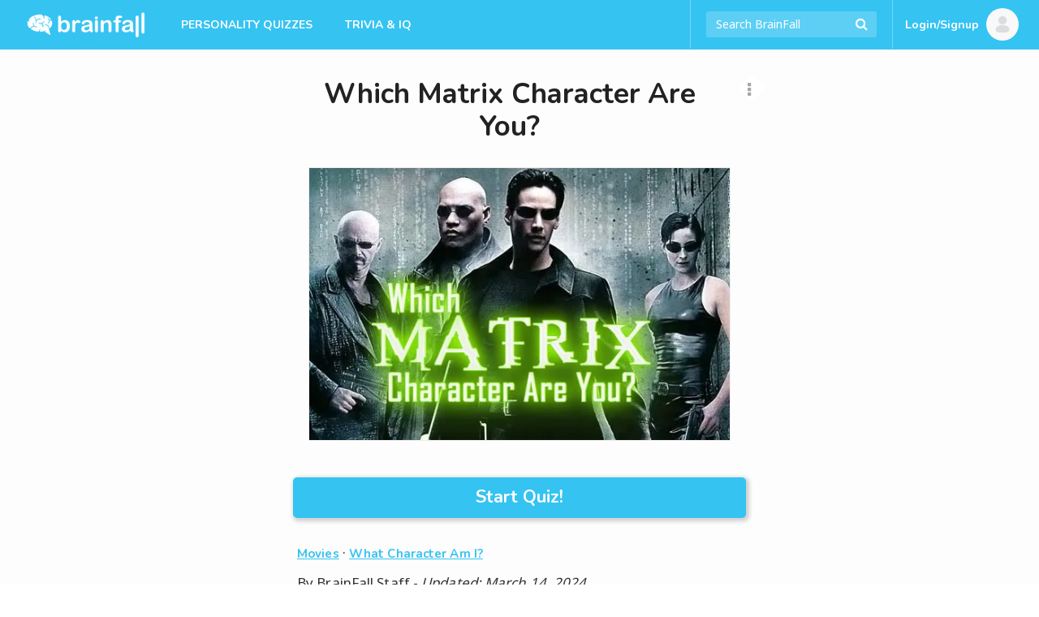

--- FILE ---
content_type: text/html; charset=UTF-8
request_url: https://brainfall.com/quizzes/which-matrix-character-are-you/
body_size: 27816
content:
<!DOCTYPE html>
<html lang="en-US">
<head>
	<meta charset="UTF-8">
	<meta name="viewport" content="width=device-width, initial-scale=1">
	<meta name="robots" content="noodp, noydir, index, follow, archive"><meta name="robots" content="max-snippet:-1, max-image-preview:large">
	<link rel="profile" href="https://gmpg.org/xfn/11">

	
<script type="text/javascript">
	Colossus = window.Colossus || {};
	Colossus.site_name = "BrainFall";
	Colossus.site_url = "https://brainfall.com";
	Colossus.site_slug = "brainfall";
	Colossus.ads_profile = "freestar";
	Colossus.twitter_handle = "BrainFall";
	Colossus.dt = "26-01-18-23";
	Colossus.min_ad_refresh_diff = 6000;
	Colossus.max_ad_refresh_count = 10;
	Colossus.index_ad_tag = "no";
	Colossus.show_next = true;

		Colossus.emojify = "";
	Colossus.post_id = 1312;
	
	Colossus.facebook_likebutton_url = 'https%3A%2F%2Fwww.facebook.com%2FBrainFall&width=100&layout=button_count&action=like&show_faces=false&share=false&height=21&appId=2365494537';
	Colossus.require_fb_login = "";
	Colossus.fb_scope = ['public_profile', 'email'];
	Colossus.fb_permission = 'extended';
	Colossus.fb_auth_type = '';

	Colossus.result_meta = {"questions_per_page":"1","hybrid_refresh":"","quiz_type":"Personality","show_right_wrong":"No","fb_login_explainer_text":"","require_fb_login":"","result_text":"You are [x]!","share_text":"I am [x]! Which Matrix Character Are You?","interstitial_text":""};
	Colossus.enable_gcs = "";
	Colossus.mid_inter = false;
	Colossus.global_survata = "yes";
	Colossus.show_survata = "no";
	Colossus.optin = "yes";
	Colossus.require_members = "yes";
	Colossus.arcamax = "no";
	Colossus.s_bypass = "no";
	Colossus.PSGs = ["diff","health"];
	Colossus.spoof_mqpp = "no";
</script>

	<title>Which Matrix Character Are You? | BrainFall</title>
<meta name="title" content="Which Matrix Character Are You? | BrainFall" /><meta name="description" content="Which pill will you choose: red or blue? Unleash your inner Matrix persona with our mind-bending quiz!" /><link rel="image_src" href="https://files.brainfall.com/wp-content/uploads/2015/10/which_matrix_character_are_you_featured.jpg" /><meta property="og:url" content="https://brainfall.com/quizzes/which-matrix-character-are-you/" /><meta property="og:title" content="Which Matrix Character Are You? | BrainFall" /><meta property="og:description" content="Which pill will you choose: red or blue? Unleash your inner Matrix persona with our mind-bending quiz!"/><meta property="og:image" content="https://files.brainfall.com/wp-content/uploads/2015/10/which_matrix_character_are_you_featured.jpg" /><meta property="og:image:width" content="566" /><meta property="og:image:height" content="366" /><meta property="og:site_name" content="BrainFall"/><meta property="og:type" content="article"/><meta property="fb:app_id" content="2365494537"/><meta property="article:publisher" content="https://www.facebook.com/BrainFall"><meta property="article:section" content=""><meta name="author" content="BrainFall"><meta name="twitter:card" content="summary_large_image"><meta name="twitter:site" content="@BrainFall"><meta name="twitter:creator" content="@BrainFall"><meta name="twitter:title" content="Which Matrix Character Are You? | BrainFall" /><meta name="twitter:description" content="Which pill will you choose: red or blue? Unleash your inner Matrix persona with our mind-bending quiz!"><meta name="twitter:image:src" content="https://files.brainfall.com/wp-content/uploads/2015/10/which_matrix_character_are_you_featured.jpg"><link rel="canonical" href="https://brainfall.com/quizzes/which-matrix-character-are-you/" /><script type="application/ld+json">
	{
		"@context" : "http://schema.org",
		"@type":"WebSite",
		"@id":"https://brainfall.com/#website",
		"url":"https://brainfall.com",
		"name":"BrainFall Quizzes",
		"publisher": {"@type":"Organization","@id": "https://brainfallmedia.com/#organization","logo":{
		"@type": "ImageObject",
		"url": "https://files.brainfall.com/wp-content/uploads/2021/07/bf_pub_logo.png",
		"width": 550,
		"height": 60
		}},
		"inLanguage":"en-US",
		"potentialAction": {
      "@type": "SearchAction",
      "target": {
        "@type": "EntryPoint",
        "urlTemplate": "https://brainfall.com/search/{search_term_string}"
      },
      "query-input": "required name=search_term_string"
    }
	}
	</script><script type="application/ld+json">
		{
		"@context": "http://schema.org",
			"@graph":[{
		    "@type": "WebPage",
				"@id":"https://brainfall.com/quizzes/which-matrix-character-are-you/#webpage",
				"url":"https://brainfall.com/quizzes/which-matrix-character-are-you/",
		    "name": "Which Matrix Character Are You?",
		    "description": "Which pill will you choose: red or blue? Unleash your inner Matrix persona with our mind-bending quiz!",
				"publisher": {"@type":"Organization","@id": "https://brainfallmedia.com/#organization","logo":{
				"@type": "ImageObject",
				"url": "https://files.brainfall.com/wp-content/uploads/2021/07/bf_pub_logo.png",
				"width": 550,
				"height": 60
				}},
				"isPartOf":{
					 "@id":"https://brainfall.com/#website"
				},
				"primaryImageOfPage":{
					 "@id":"https://files.brainfall.com/wp-content/uploads/2015/10/which_matrix_character_are_you_featured.jpg#primaryImage"
				},
				"datePublished": "2015-02-12",
				"dateCreated": "2015-02-12",
				"dateModified": "2024-03-14",
				"inLanguage":"en-US"
			},
			{
				 "@type":"ImageObject",
				 "@id":"https://files.brainfall.com/wp-content/uploads/2015/10/which_matrix_character_are_you_featured.jpg#primaryImage",
				 "url":"https://files.brainfall.com/wp-content/uploads/2015/10/which_matrix_character_are_you_featured.jpg",
				 "width":"566",
				 "height":"366"
			},
		{ "@type": "Article",
		 "@id":"https://brainfall.com/quizzes/which-matrix-character-are-you/#article",
		 "headline": "Which Matrix Character Are You?",
		 "image": {"@id":"https://files.brainfall.com/wp-content/uploads/2015/10/which_matrix_character_are_you_featured.jpg#primaryImage"},
		 "author": {"@type":"Person","name":"BrainFall Staff"},
		 "keywords": ["action", "the-matrix"],
		 "publisher": {"@type":"Organization","@id": "https://brainfallmedia.com/#organization","logo":{
		"@type": "ImageObject",
		"url": "https://files.brainfall.com/wp-content/uploads/2021/07/bf_pub_logo.png",
		"width": 550,
		"height": 60
		}},
		 "isPartOf":{
				"@id":"https://brainfall.com/quizzes/which-matrix-character-are-you/#webpage"
		 },
		 "url": "https://brainfall.com/quizzes/which-matrix-character-are-you/",
		 "articleSection":"Movies",
		 "description": "Which pill will you choose: red or blue? Unleash your inner Matrix persona with our mind-bending quiz!",
		 "articleBody":"Find Your Matrix Personality with this Accurate Quiz  Are you a fan of the Matrix movies and wonder which character you might be? Look no further, as we&#039;ve designed a personality quiz tailored just for you. This quiz will bring you deeper into the world of the Matrix, connecting your unique traits to those of the characters who define this influential sci-fi series.        By taking our quiz, you&#039;ll not only explore the Matrix universe but also learn about yourself in the process. Dive headfirst into the action-packed world of the iconic movie franchise, alongside memorable figures like Neo, Morpheus, Trinity, and Agent Smith. So, get ready to answer questions related to your bravery, choices, and core values.    So why wait? Unleash your inner Matrix persona and embark on this exciting journey of self-discovery. Remember, the choice is in your hands, as in the world of the Matrix: there&#039;s more to reality than meets the eye.  Discover Your Matrix Persona    Character Archetypes  The Matrix trilogy is an iconic series consisting of diverse and powerful characters. Among these are the fearless leader Neo, the wise and skilled Morpheus, the steadfast and loyal Trinity, the calculating villain Agent Smith, the sagely Oracle, the disillusioned Cypher, and many more. Regardless of their nature, each character plays a vital role within the team, contributing their individual talents.    Understanding the core archetypes of these Matrix characters can help you discover your own Matrix persona:     	The One (Neo): Brave, intelligent, and destined for greatness   	The Mentor (Morpheus): Wise, strategic, and supportive   	The Warrior (Trinity): Loyal, determined, and relentless   	The Villain (Agent Smith): Ruthless, powerful, and conniving   	The Oracle: Guiding, forgiving, and insightful    Assessing Your Traits  To identify which Matrix character aligns with your personality, assess your traits, weaknesses, and fears. Consider the following characteristics when analyzing your Matrix persona:     	Bravery: Are you fearless and unafraid to face challenging situations?   	Aggression: Are you assertive, direct, and ready to defend your beliefs?   	Intelligence: Do you possess a strong sense of logic, wit, and resourcefulness?   	Forgiveness: Are you able to let go of past grievances and move on?   	Disposition: Are you an empathetic team player or a lone wolf?    Similarly, evaluate how your zodiac sign and its corresponding traits may influence your Matrix character:     	Aries: Bold and ambitious   	Taurus: Steadfast and stubborn   	Gemini: Adaptable and quick-witted   	Leo: Courageous and charismatic    The Matrix and You  In the world of the Matrix, identifying as a character can provide you with a deeper understanding of the film&#039;s themes, such as reality vs illusion, self-discovery, and the fight for humanity.    Whether you take the metaphorical red pill (seek truth) or blue pill (embrace ignorance), becoming a part of the Matrix world means unraveling reality&#039;s code and unraveling human nature. Discovering your Matrix persona brings you closer to realizing the role you might play in defying the system, protecting humanity, or exploring the boundaries between the digital and physical realms.  The Impact of Choice    Pill Dynamics  In the world of the Matrix, one crucial element stands out: choice. Your choice between the red pill and the blue pill is iconic, stemming from a scene in the first Matrix movie, and it has since permeated pop culture. This choice determines the course of your existence within the Matrix system. To grasp the significance of this decision, you should first understand the underlying dynamics of these two options.     	Red Pill: By choosing the red pill, you opt for a harsh reality. Your eyes are opened to the true nature of the world, and you join the human resistance in the fight to free humanity from the Matrix. The pursuit of truth comes with its challenges and sacrifices, but ultimately allows you to confront the system that manipulates humans.   	Blue Pill: Taking the blue pill, on the other hand, means you prefer a comfortable and seemingly pleasant illusion. You remain blissfully unaware of the Matrix&#039;s existence and the world outside of it, accepting the artificial reality designed by the system.    The Nature of the Matrix  Within the Matrix universe, humans are trapped in a simulated world—an illusion created by the advanced AI system that controls humanity for its own gain. The world of the Matrix is an intricate, highly complex system, woven with mysteries and hidden agendas. Zion, an underground city where humans who have escaped the Matrix reside, is governed by a Council that interprets a prophecy concerning the downfall of the Matrix.    The Matrix indeed raises questions about reality, humanity, and what it means to truly live. As you navigate through this world and take The Matrix Quiz, consider the implications of your choices and how they reflect your values and beliefs. Ultimately, your decisions reveal your character and determine your role in the overarching battle between the human resistance and the Matrix system.    Remember, the impact of choice is all around us, and in the Matrix, those choices have the power to change the fate of humanity. The question is, which path will you choose?    [Updated 2/6/24]    In the war against the machines, there are leaders and there are followers. Which would you consider yourself?  Which job suits you best? Nurse. Teacher. President. Military commander. Pro athlete. You&#039;ve been so hungry all day that when you finally sit down to eat, you immediately drop your spoon. What do you do? Grab a new one. Rinse it off or wash it. No one saw, I&#039;m using it!. There is no spoon. There&#039;s a computer program that can teach you anything in just a few minutes. But you can only learn one subject. What would you choose? Foreign languages, so I can communicate with anyone. Business, so I can acquire money and power. Martial arts, so I can beat anyone in a fight or defend the people I love. Charisma, so I can influence anyone. Wisdom, so I can handle any problem with ease. Do you believe in fate? Yes. No. &quot;Those who can&#039;t do, teach.&quot; Which are you? Doer. Teacher. A little of both. Red pill or blue pill? Truth or lies? Hard or easy? Red. Blue. Which do you fear most? Dying. Someone I love getting hurt. Failure. Heights. I&#039;m fearless!. How do you like to dress? I keep it casual. I like to dress up. One word: Leather. Technology is becoming more and more a part of our lives. Good thing or bad thing? Good thing, it makes our lives easier and more fun. Bad thing, people rely on it too much. In between, there needs to be a balance. What do you think of the woman in the red dress? Hot!. She&#039;s okay. Not interested. ",
		 "datePublished": "2015-02-12",
		 "dateCreated": "2015-02-12",
		 "dateModified": "2024-03-14",
		 "inLanguage":"en-US",
		 "mainEntityOfPage":{
		 	 "@id":"https://brainfall.com/quizzes/which-matrix-character-are-you/#webpage"
		 }
	 },
	 {"@type": "BreadcrumbList",
     "itemListElement": [{
       "@type": "ListItem",
       "position": 1,
       "name": "Fun Quizzes",
       "item": "https://brainfall.com"
     },{
       "@type": "ListItem",
       "position": 2,
       "name": "Movies",
       "item": "https://brainfall.com/category/movies/"
     },{
       "@type": "ListItem",
       "position": 3,
       "name": "Which Matrix Character Are You?",
			 "item": "https://brainfall.com/quizzes/which-matrix-character-are-you/"
     }]
	 }]}
		</script>	<style>img:is([sizes="auto" i], [sizes^="auto," i]) { contain-intrinsic-size: 3000px 1500px }</style>
	<link rel='dns-prefetch' href='//cdnjs.cloudflare.com' />
<style id='classic-theme-styles-inline-css' type='text/css'>
/*! This file is auto-generated */
.wp-block-button__link{color:#fff;background-color:#32373c;border-radius:9999px;box-shadow:none;text-decoration:none;padding:calc(.667em + 2px) calc(1.333em + 2px);font-size:1.125em}.wp-block-file__button{background:#32373c;color:#fff;text-decoration:none}
</style>
<style id='co-authors-plus-coauthors-style-inline-css' type='text/css'>
.wp-block-co-authors-plus-coauthors.is-layout-flow [class*=wp-block-co-authors-plus]{display:inline}

</style>
<style id='co-authors-plus-avatar-style-inline-css' type='text/css'>
.wp-block-co-authors-plus-avatar :where(img){height:auto;max-width:100%;vertical-align:bottom}.wp-block-co-authors-plus-coauthors.is-layout-flow .wp-block-co-authors-plus-avatar :where(img){vertical-align:middle}.wp-block-co-authors-plus-avatar:is(.alignleft,.alignright){display:table}.wp-block-co-authors-plus-avatar.aligncenter{display:table;margin-inline:auto}

</style>
<style id='co-authors-plus-image-style-inline-css' type='text/css'>
.wp-block-co-authors-plus-image{margin-bottom:0}.wp-block-co-authors-plus-image :where(img){height:auto;max-width:100%;vertical-align:bottom}.wp-block-co-authors-plus-coauthors.is-layout-flow .wp-block-co-authors-plus-image :where(img){vertical-align:middle}.wp-block-co-authors-plus-image:is(.alignfull,.alignwide) :where(img){width:100%}.wp-block-co-authors-plus-image:is(.alignleft,.alignright){display:table}.wp-block-co-authors-plus-image.aligncenter{display:table;margin-inline:auto}

</style>
<style id='global-styles-inline-css' type='text/css'>
:root{--wp--preset--aspect-ratio--square: 1;--wp--preset--aspect-ratio--4-3: 4/3;--wp--preset--aspect-ratio--3-4: 3/4;--wp--preset--aspect-ratio--3-2: 3/2;--wp--preset--aspect-ratio--2-3: 2/3;--wp--preset--aspect-ratio--16-9: 16/9;--wp--preset--aspect-ratio--9-16: 9/16;--wp--preset--color--black: #000000;--wp--preset--color--cyan-bluish-gray: #abb8c3;--wp--preset--color--white: #ffffff;--wp--preset--color--pale-pink: #f78da7;--wp--preset--color--vivid-red: #cf2e2e;--wp--preset--color--luminous-vivid-orange: #ff6900;--wp--preset--color--luminous-vivid-amber: #fcb900;--wp--preset--color--light-green-cyan: #7bdcb5;--wp--preset--color--vivid-green-cyan: #00d084;--wp--preset--color--pale-cyan-blue: #8ed1fc;--wp--preset--color--vivid-cyan-blue: #0693e3;--wp--preset--color--vivid-purple: #9b51e0;--wp--preset--gradient--vivid-cyan-blue-to-vivid-purple: linear-gradient(135deg,rgba(6,147,227,1) 0%,rgb(155,81,224) 100%);--wp--preset--gradient--light-green-cyan-to-vivid-green-cyan: linear-gradient(135deg,rgb(122,220,180) 0%,rgb(0,208,130) 100%);--wp--preset--gradient--luminous-vivid-amber-to-luminous-vivid-orange: linear-gradient(135deg,rgba(252,185,0,1) 0%,rgba(255,105,0,1) 100%);--wp--preset--gradient--luminous-vivid-orange-to-vivid-red: linear-gradient(135deg,rgba(255,105,0,1) 0%,rgb(207,46,46) 100%);--wp--preset--gradient--very-light-gray-to-cyan-bluish-gray: linear-gradient(135deg,rgb(238,238,238) 0%,rgb(169,184,195) 100%);--wp--preset--gradient--cool-to-warm-spectrum: linear-gradient(135deg,rgb(74,234,220) 0%,rgb(151,120,209) 20%,rgb(207,42,186) 40%,rgb(238,44,130) 60%,rgb(251,105,98) 80%,rgb(254,248,76) 100%);--wp--preset--gradient--blush-light-purple: linear-gradient(135deg,rgb(255,206,236) 0%,rgb(152,150,240) 100%);--wp--preset--gradient--blush-bordeaux: linear-gradient(135deg,rgb(254,205,165) 0%,rgb(254,45,45) 50%,rgb(107,0,62) 100%);--wp--preset--gradient--luminous-dusk: linear-gradient(135deg,rgb(255,203,112) 0%,rgb(199,81,192) 50%,rgb(65,88,208) 100%);--wp--preset--gradient--pale-ocean: linear-gradient(135deg,rgb(255,245,203) 0%,rgb(182,227,212) 50%,rgb(51,167,181) 100%);--wp--preset--gradient--electric-grass: linear-gradient(135deg,rgb(202,248,128) 0%,rgb(113,206,126) 100%);--wp--preset--gradient--midnight: linear-gradient(135deg,rgb(2,3,129) 0%,rgb(40,116,252) 100%);--wp--preset--font-size--small: 13px;--wp--preset--font-size--medium: 20px;--wp--preset--font-size--large: 36px;--wp--preset--font-size--x-large: 42px;--wp--preset--spacing--20: 0.44rem;--wp--preset--spacing--30: 0.67rem;--wp--preset--spacing--40: 1rem;--wp--preset--spacing--50: 1.5rem;--wp--preset--spacing--60: 2.25rem;--wp--preset--spacing--70: 3.38rem;--wp--preset--spacing--80: 5.06rem;--wp--preset--shadow--natural: 6px 6px 9px rgba(0, 0, 0, 0.2);--wp--preset--shadow--deep: 12px 12px 50px rgba(0, 0, 0, 0.4);--wp--preset--shadow--sharp: 6px 6px 0px rgba(0, 0, 0, 0.2);--wp--preset--shadow--outlined: 6px 6px 0px -3px rgba(255, 255, 255, 1), 6px 6px rgba(0, 0, 0, 1);--wp--preset--shadow--crisp: 6px 6px 0px rgba(0, 0, 0, 1);}:where(.is-layout-flex){gap: 0.5em;}:where(.is-layout-grid){gap: 0.5em;}body .is-layout-flex{display: flex;}.is-layout-flex{flex-wrap: wrap;align-items: center;}.is-layout-flex > :is(*, div){margin: 0;}body .is-layout-grid{display: grid;}.is-layout-grid > :is(*, div){margin: 0;}:where(.wp-block-columns.is-layout-flex){gap: 2em;}:where(.wp-block-columns.is-layout-grid){gap: 2em;}:where(.wp-block-post-template.is-layout-flex){gap: 1.25em;}:where(.wp-block-post-template.is-layout-grid){gap: 1.25em;}.has-black-color{color: var(--wp--preset--color--black) !important;}.has-cyan-bluish-gray-color{color: var(--wp--preset--color--cyan-bluish-gray) !important;}.has-white-color{color: var(--wp--preset--color--white) !important;}.has-pale-pink-color{color: var(--wp--preset--color--pale-pink) !important;}.has-vivid-red-color{color: var(--wp--preset--color--vivid-red) !important;}.has-luminous-vivid-orange-color{color: var(--wp--preset--color--luminous-vivid-orange) !important;}.has-luminous-vivid-amber-color{color: var(--wp--preset--color--luminous-vivid-amber) !important;}.has-light-green-cyan-color{color: var(--wp--preset--color--light-green-cyan) !important;}.has-vivid-green-cyan-color{color: var(--wp--preset--color--vivid-green-cyan) !important;}.has-pale-cyan-blue-color{color: var(--wp--preset--color--pale-cyan-blue) !important;}.has-vivid-cyan-blue-color{color: var(--wp--preset--color--vivid-cyan-blue) !important;}.has-vivid-purple-color{color: var(--wp--preset--color--vivid-purple) !important;}.has-black-background-color{background-color: var(--wp--preset--color--black) !important;}.has-cyan-bluish-gray-background-color{background-color: var(--wp--preset--color--cyan-bluish-gray) !important;}.has-white-background-color{background-color: var(--wp--preset--color--white) !important;}.has-pale-pink-background-color{background-color: var(--wp--preset--color--pale-pink) !important;}.has-vivid-red-background-color{background-color: var(--wp--preset--color--vivid-red) !important;}.has-luminous-vivid-orange-background-color{background-color: var(--wp--preset--color--luminous-vivid-orange) !important;}.has-luminous-vivid-amber-background-color{background-color: var(--wp--preset--color--luminous-vivid-amber) !important;}.has-light-green-cyan-background-color{background-color: var(--wp--preset--color--light-green-cyan) !important;}.has-vivid-green-cyan-background-color{background-color: var(--wp--preset--color--vivid-green-cyan) !important;}.has-pale-cyan-blue-background-color{background-color: var(--wp--preset--color--pale-cyan-blue) !important;}.has-vivid-cyan-blue-background-color{background-color: var(--wp--preset--color--vivid-cyan-blue) !important;}.has-vivid-purple-background-color{background-color: var(--wp--preset--color--vivid-purple) !important;}.has-black-border-color{border-color: var(--wp--preset--color--black) !important;}.has-cyan-bluish-gray-border-color{border-color: var(--wp--preset--color--cyan-bluish-gray) !important;}.has-white-border-color{border-color: var(--wp--preset--color--white) !important;}.has-pale-pink-border-color{border-color: var(--wp--preset--color--pale-pink) !important;}.has-vivid-red-border-color{border-color: var(--wp--preset--color--vivid-red) !important;}.has-luminous-vivid-orange-border-color{border-color: var(--wp--preset--color--luminous-vivid-orange) !important;}.has-luminous-vivid-amber-border-color{border-color: var(--wp--preset--color--luminous-vivid-amber) !important;}.has-light-green-cyan-border-color{border-color: var(--wp--preset--color--light-green-cyan) !important;}.has-vivid-green-cyan-border-color{border-color: var(--wp--preset--color--vivid-green-cyan) !important;}.has-pale-cyan-blue-border-color{border-color: var(--wp--preset--color--pale-cyan-blue) !important;}.has-vivid-cyan-blue-border-color{border-color: var(--wp--preset--color--vivid-cyan-blue) !important;}.has-vivid-purple-border-color{border-color: var(--wp--preset--color--vivid-purple) !important;}.has-vivid-cyan-blue-to-vivid-purple-gradient-background{background: var(--wp--preset--gradient--vivid-cyan-blue-to-vivid-purple) !important;}.has-light-green-cyan-to-vivid-green-cyan-gradient-background{background: var(--wp--preset--gradient--light-green-cyan-to-vivid-green-cyan) !important;}.has-luminous-vivid-amber-to-luminous-vivid-orange-gradient-background{background: var(--wp--preset--gradient--luminous-vivid-amber-to-luminous-vivid-orange) !important;}.has-luminous-vivid-orange-to-vivid-red-gradient-background{background: var(--wp--preset--gradient--luminous-vivid-orange-to-vivid-red) !important;}.has-very-light-gray-to-cyan-bluish-gray-gradient-background{background: var(--wp--preset--gradient--very-light-gray-to-cyan-bluish-gray) !important;}.has-cool-to-warm-spectrum-gradient-background{background: var(--wp--preset--gradient--cool-to-warm-spectrum) !important;}.has-blush-light-purple-gradient-background{background: var(--wp--preset--gradient--blush-light-purple) !important;}.has-blush-bordeaux-gradient-background{background: var(--wp--preset--gradient--blush-bordeaux) !important;}.has-luminous-dusk-gradient-background{background: var(--wp--preset--gradient--luminous-dusk) !important;}.has-pale-ocean-gradient-background{background: var(--wp--preset--gradient--pale-ocean) !important;}.has-electric-grass-gradient-background{background: var(--wp--preset--gradient--electric-grass) !important;}.has-midnight-gradient-background{background: var(--wp--preset--gradient--midnight) !important;}.has-small-font-size{font-size: var(--wp--preset--font-size--small) !important;}.has-medium-font-size{font-size: var(--wp--preset--font-size--medium) !important;}.has-large-font-size{font-size: var(--wp--preset--font-size--large) !important;}.has-x-large-font-size{font-size: var(--wp--preset--font-size--x-large) !important;}
:where(.wp-block-post-template.is-layout-flex){gap: 1.25em;}:where(.wp-block-post-template.is-layout-grid){gap: 1.25em;}
:where(.wp-block-columns.is-layout-flex){gap: 2em;}:where(.wp-block-columns.is-layout-grid){gap: 2em;}
:root :where(.wp-block-pullquote){font-size: 1.5em;line-height: 1.6;}
</style>
<link rel='stylesheet' id='application-css' href='https://files.brainfall.com/wp-content/themes/colossus/dist/index.css?ver=1743786634' type='text/css' media='all' />
<link rel='preconnect' href='//files.brainfall.com'><link rel='dns-prefetch' href='//files.brainfall.com' /><link rel='preconnect' href='//fonts.googleapis.com'><link rel='dns-prefetch' href='//fonts.googleapis.com' /><link rel='preconnect' href='//fonts.gstatic.com'><link rel='preconnect' href='//cdnjs.cloudflare.com'>	<style type="text/css">
	 .nav, #footer, .section-info .answers li.active span, .section-info .paging li.active span, .section-info .paging li.setted span, .article-text .pagination .prev a, .article-text .pagination .next a, .game .answers .label-selected, .game .another-kind .answer.label-selected .description, .quiz.not-reveal-truth .answers .label-selected, .quiz.not-reveal-truth .another-kind .answer.label-selected .description, .btn-next, .btn-submit, .section-info .another-kind ul .answer.square-answer, .emojify .emoji-bar, div.post_image span.category, div.vert_post .image span.vert-category, div.section_featured span.category, .mobile-start-quiz-button{background:#35c3f2}a, .section_vert .read-more, .category_labels a.category_label, body.colossus-designx .section-info .block.designx .text a{color:#35c3f2}.section_vert .read-more, .article-text .pagination .prev a, .article-text .pagination .next a, .quiz.not-reveal-truth .another-kind .answer.label-selected, .game .another-kind .answer.label-selected, .info-section.likebox2{border-color:#35c3f2}@media (hover:hover){.section-info .answers li span:hover, .nav_link_menu .nav_link .section_menu a:hover, .nav_menu ul a:hover, .nav_link_menu ul a:hover, .section_vert .read-more:hover, .see-more:hover, .post-featured .more:hover, .section-info .another-kind ul .answer:hover .description, form.nav_search .autocomplete-results li a:hover, .subnav a:hover{background:#35c3f2}.nav_right_icon a:hover, .section_complete .social-networks a:hover, .section_complete .btn-more:hover, .article-text .pagination .prev a:hover, .article-text .pagination .next a:hover, .subnav a, .section-info .left-box a:hover{color:#35c3f2}h2 a:hover, h3 a:hover, h4 a:hover{color:#35c3f2 !important}.section-info .another-kind ul .answer:hover, .section-info .answers li span:hover, .subnav a{border-color:#35c3f2}}.nav_brand_logo img{height:38px;width:152px}.nav_brand_logo a{padding-top:12px}@media (max-width:1024px){.nav_brand_logo a{padding:12px 0px}}	</style>
	<link rel="preload" as="image" type="image/webp" media="(max-width: 582px)" imagesrcset="https://files.brainfall.com/wp-content/uploads/2015/10/which_matrix_character_are_you_featured-468x0.jpg.webp 1x">
			<link rel="preload" as="image" type="image/webp" media="(min-width: 583px)" imagesrcset="https://files.brainfall.com/wp-content/uploads/2015/10/which_matrix_character_are_you_featured-566x0.jpg.webp 1x">
			<link rel="icon" href="https://files.brainfall.com/wp-content/uploads/2020/12/cropped-BF_Logo_KO_Full-32x32.png" sizes="32x32" />
<link rel="icon" href="https://files.brainfall.com/wp-content/uploads/2020/12/cropped-BF_Logo_KO_Full-192x192.png" sizes="192x192" />
<link rel="apple-touch-icon" href="https://files.brainfall.com/wp-content/uploads/2020/12/cropped-BF_Logo_KO_Full-180x180.png" />
<meta name="msapplication-TileImage" content="https://files.brainfall.com/wp-content/uploads/2020/12/cropped-BF_Logo_KO_Full-270x270.png" />
	
<script type="text/javascript">
  var waldo = 'quiz';
  var page_number = 0;
  window.colossus_show_ads = true;
  if(waldo == 'quiz') {
    if(
      (page_number == 0) &&
      (window.location.search.indexOf('gclid=') == -1) &&
      (window.location.search.indexOf('MSCLKID=') == -1) &&
      (window.location.search.indexOf('msclkid=') == -1)
    ) {
      window.colossus_show_ads = false;
    }
  }
</script>
<!-- InMobi Choice. Consent Manager Tag v3.0 (for TCF 2.2) -->
<script type="text/javascript" async=true>
if(window.colossus_show_ads) {
  (function() {
    var host = window.location.hostname;
    var element = document.createElement('script');
    var firstScript = document.getElementsByTagName('script')[0];
    var url = 'https://cmp.inmobi.com'
      .concat('/choice/', 'PLQcSw0ths_Fa', '/', host, '/choice.js?tag_version=V3');
    var uspTries = 0;
    var uspTriesLimit = 3;
    element.async = true;
    element.type = 'text/javascript';
    element.src = url;

    firstScript.parentNode.insertBefore(element, firstScript);

    function makeStub() {
      var TCF_LOCATOR_NAME = '__tcfapiLocator';
      var queue = [];
      var win = window;
      var cmpFrame;

      function addFrame() {
        var doc = win.document;
        var otherCMP = !!(win.frames[TCF_LOCATOR_NAME]);

        if (!otherCMP) {
          if (doc.body) {
            var iframe = doc.createElement('iframe');

            iframe.style.cssText = 'display:none';
            iframe.name = TCF_LOCATOR_NAME;
            doc.body.appendChild(iframe);
          } else {
            setTimeout(addFrame, 5);
          }
        }
        return !otherCMP;
      }

      function tcfAPIHandler() {
        var gdprApplies;
        var args = arguments;

        if (!args.length) {
          return queue;
        } else if (args[0] === 'setGdprApplies') {
          if (
            args.length > 3 &&
            args[2] === 2 &&
            typeof args[3] === 'boolean'
          ) {
            gdprApplies = args[3];
            if (typeof args[2] === 'function') {
              args[2]('set', true);
            }
          }
        } else if (args[0] === 'ping') {
          var retr = {
            gdprApplies: gdprApplies,
            cmpLoaded: false,
            cmpStatus: 'stub'
          };

          if (typeof args[2] === 'function') {
            args[2](retr);
          }
        } else {
          if(args[0] === 'init' && typeof args[3] === 'object') {
            args[3] = Object.assign(args[3], { tag_version: 'V3' });
          }
          queue.push(args);
        }
      }

      function postMessageEventHandler(event) {
        var msgIsString = typeof event.data === 'string';
        var json = {};

        try {
          if (msgIsString) {
            json = JSON.parse(event.data);
          } else {
            json = event.data;
          }
        } catch (ignore) {}

        var payload = json.__tcfapiCall;

        if (payload) {
          window.__tcfapi(
            payload.command,
            payload.version,
            function(retValue, success) {
              var returnMsg = {
                __tcfapiReturn: {
                  returnValue: retValue,
                  success: success,
                  callId: payload.callId
                }
              };
              if (msgIsString) {
                returnMsg = JSON.stringify(returnMsg);
              }
              if (event && event.source && event.source.postMessage) {
                event.source.postMessage(returnMsg, '*');
              }
            },
            payload.parameter
          );
        }
      }

      while (win) {
        try {
          if (win.frames[TCF_LOCATOR_NAME]) {
            cmpFrame = win;
            break;
          }
        } catch (ignore) {}

        if (win === window.top) {
          break;
        }
        win = win.parent;
      }
      if (!cmpFrame) {
        addFrame();
        win.__tcfapi = tcfAPIHandler;
        win.addEventListener('message', postMessageEventHandler, false);
      }
    };

    makeStub();

    var uspStubFunction = function() {
      var arg = arguments;
      if (typeof window.__uspapi !== uspStubFunction) {
        setTimeout(function() {
          if (typeof window.__uspapi !== 'undefined') {
            window.__uspapi.apply(window.__uspapi, arg);
          }
        }, 500);
      }
    };

    var checkIfUspIsReady = function() {
      uspTries++;
      if (window.__uspapi === uspStubFunction && uspTries < uspTriesLimit) {
        console.warn('USP is not accessible');
      } else {
        clearInterval(uspInterval);
      }
    };

    if (typeof window.__uspapi === 'undefined') {
      window.__uspapi = uspStubFunction;
      var uspInterval = setInterval(checkIfUspIsReady, 6000);
    }
  })();
}
</script>
<!-- End InMobi Choice. Consent Manager Tag v3.0 (for TCF 2.2) -->

<script>
  if(window.colossus_show_ads) {
    var adsScript = document.createElement('script');
    adsScript.src = 'https://pagead2.googlesyndication.com/pagead/js/adsbygoogle.js';
    adsScript.async = true;
    adsScript.setAttribute('data-ad-client', 'ca-pub-8811784218277996');

    // Append the script to the head or body — either is fine
    document.head.appendChild(adsScript);
  }
</script>

<script data-cfasync="false" type="text/javascript">
  if(window.colossus_show_ads) {
    var freestar = freestar || {};
    freestar.hitTime = Date.now();
    freestar.queue = freestar.queue || [];
    freestar.config = freestar.config || {};
    freestar.debug = window.location.search.indexOf('fsdebug') === -1 ? false : true;
    freestar.config.enabled_slots = [];
    !function(a,b){var c=b.getElementsByTagName("script")[0],d=b.createElement("script"),e="https://a.pub.network/brainfall-com";e+=freestar.debug?"/qa/pubfig.min.js":"/pubfig.min.js",d.async=!0,d.src=e,c.parentNode.insertBefore(d,c)}(window,document);
    freestar.initCallback = function () { (freestar.config.enabled_slots.length === 0) ? freestar.initCallbackCalled = false : freestar.newAdSlots(freestar.config.enabled_slots) }
  }
</script>
<style>
@media (min-width:768px){#brainfall_leaderboard_atf, #brainfall_leaderboard_atf_B, #brainfall_leaderboard_atf_C{min-height:90px}#brainfall_rail_left_1, #brainfall_rail_right_1, #brainfall_rail_right_2, #brainfall_category_left, #brainfall_category_left_2, #brainfall_rail_left_1_B, #brainfall_rail_right_1_B, #brainfall_rail_right_2_B, #brainfall_category_left_B, #brainfall_category_left_2_B, #brainfall_rail_left_1_C, #brainfall_rail_right_1_C, #brainfall_rail_right_2_C, #brainfall_category_left_C, #brainfall_category_left_2_C{min-height:550px}}@media (min-width:970px){#brainfall_leaderboard_atf, #brainfall_leaderboard_atf_B, #brainfall_leaderboard_atf_C{min-height:90px}}@media (max-width:767px){#brainfall_leaderboard_btf, #brainfall_leaderboard_btf_B, #brainfall_leaderboard_btf_C{min-height:280px}}@media (max-width:767px){#brainfall_quiz_1, #brainfall_quiz_1_B, #brainfall_quiz_1_C, .brainfall_mqpp_inline{min-height:280px}}#brainfallFreeStarVideoAdContainer, #brainfall2FreeStarVideoAdContainer{min-height:250px;margin:7px}</style>
<script type="text/javascript">if((window.location.href.indexOf("utm_source=olp")>0) || (document.cookie.indexOf("utm_source=olp")>0)){blogherads.adq.push(function() {
			blogherads.disableAds();
		});jQuery(document).ready(function() {jQuery('div.ad-warning').hide();})}</script><meta property="fb:pages" content="5858384700" /><meta name="facebook-domain-verification" content="o868u5hgldq38jz20p9r9u5cyujb4l" />
	<link rel="preconnect" href="https://fonts.googleapis.com">
	<link rel="preconnect" href="https://fonts.gstatic.com" crossorigin>
	<link href="https://fonts.googleapis.com/css2?family=Noto+Sans:wght@400&family=Nunito:wght@700&display=swap" rel="stylesheet">

	<!-- Global site tag (gtag.js) - Google Analytics -->
	<script async src="https://www.googletagmanager.com/gtag/js?id=UA-921724-3"></script>
	<script>
	  window.dataLayer = window.dataLayer || [];
	  function gtag(){dataLayer.push(arguments);}
	  gtag('js', new Date());
		window.onpageshow = function(event) {if (event.persisted) {window.location.reload();}};	  gtag('config', 'UA-921724-3', {'content_group5' : '2015', 'content_group4' : 'No SEO fields', 'content_group3' : '2024-03', 'content_group1' : '0 questions per refresh'});
	</script>
</head>

<body class="wp-singular quiz-template-default single single-quiz postid-1312 wp-theme-colossus colossus-brainfall colossus-designx ">
	<div align="center" data-freestar-ad="__320x50" id="brainfall_pushdown-pushdown-cls"></div>	<div id="wrapper">
		<header id="header">
			<nav class="nav">
				<div class="nav_holder">
					<div class="nav_menu">
						<a href="#" class="nav_menu_icon"><span>Opener</span></a>
						<div class="section_menu">
							<div class="title-block nav-menu-narrow">
								<form action="/" class="search nav-menu-narrow nav-menu-search" method="GET">
									<fieldset>
										<input type="search" placeholder="Search BrainFall" class="nav-menu-narrow" name="s" autocomplete="off">
										<input type="submit" value="Submit">
										<i class="fa fa-search submit"></i>
									</fieldset>
									<ul class="autocomplete-results"></ul>
								</form>
							</div>

							<span class="title-block nav-menu-narrow">CATEGORIES</span><ul class="nav-menu-narrow">
									<li class="menu_link menu-item menu-item-type-taxonomy menu-item-object-category">
										<a href="/category/personality-quizzes/">Personality Quizzes</a>
									</li>
									<li class="menu_link menu-item menu-item-type-taxonomy menu-item-object-category">
										<a href="/category/trivia-iq/">Trivia</a>
									</li>
								</ul><span class="title-block nav-menu-narrow">TOPICS</span><ul class="nav-menu-narrow"><li class="menu_link menu-item menu-item-type-taxonomy menu-item-object-category"><a href="/category/anime">Anime</a></li><li class="menu_link menu-item menu-item-type-taxonomy menu-item-object-category"><a href="/category/are-you-smarter-than-a-5th-grader">Are You Smarter Than a 5th Grader</a></li><li class="menu_link menu-item menu-item-type-taxonomy menu-item-object-category"><a href="/category/astrology">Astrology</a></li><li class="menu_link menu-item menu-item-type-taxonomy menu-item-object-category"><a href="/category/batman">Batman</a></li><li class="menu_link menu-item menu-item-type-taxonomy menu-item-object-category"><a href="/category/books-literature">Books &amp; Literature</a></li><li class="menu_link menu-item menu-item-type-taxonomy menu-item-object-category"><a href="/category/can-we-guess">Can We Guess?</a></li><li class="menu_link menu-item menu-item-type-taxonomy menu-item-object-category"><a href="/category/career">Career</a></li><li class="menu_link menu-item menu-item-type-taxonomy menu-item-object-category"><a href="/category/celebrity">Celebrity</a></li><li class="menu_link menu-item menu-item-type-taxonomy menu-item-object-category"><a href="/category/dc-comics">DC Comics</a></li><li class="menu_link menu-item menu-item-type-taxonomy menu-item-object-category"><a href="/category/disney">Disney</a></li><li class="menu_link menu-item menu-item-type-taxonomy menu-item-object-category"><a href="/category/drinks">Drinks</a></li><li class="menu_link menu-item menu-item-type-taxonomy menu-item-object-category"><a href="/category/espanol">Español</a></li><li class="menu_link menu-item menu-item-type-taxonomy menu-item-object-category"><a href="/category/famous-people">Famous People</a></li><li class="menu_link menu-item menu-item-type-taxonomy menu-item-object-category"><a href="/category/famous-quotes">Famous Quotes</a></li><li class="menu_link menu-item menu-item-type-taxonomy menu-item-object-category"><a href="/category/fantasy">Fantasy</a></li><li class="menu_link menu-item menu-item-type-taxonomy menu-item-object-category"><a href="/category/fashion-style">Fashion &amp; Style</a></li><li class="menu_link menu-item menu-item-type-taxonomy menu-item-object-category"><a href="/category/food">Food</a></li><li class="menu_link menu-item menu-item-type-taxonomy menu-item-object-category"><a href="/category/francais">Français</a></li><li class="menu_link menu-item menu-item-type-taxonomy menu-item-object-category"><a href="/category/funny">Funny</a></li><li class="menu_link menu-item menu-item-type-taxonomy menu-item-object-category"><a href="/category/game-of-thrones">Game of Thrones</a></li><li class="menu_link menu-item menu-item-type-taxonomy menu-item-object-category"><a href="/category/harry-potter">Harry Potter</a></li><li class="menu_link menu-item menu-item-type-taxonomy menu-item-object-category"><a href="/category/health-wellness">Health &amp; Wellness</a></li><li class="menu_link menu-item menu-item-type-taxonomy menu-item-object-category"><a href="/category/history">History</a></li><li class="menu_link menu-item menu-item-type-taxonomy menu-item-object-category"><a href="/category/hogwarts">Hogwarts</a></li><li class="menu_link menu-item menu-item-type-taxonomy menu-item-object-category"><a href="/category/holiday">Holiday</a></li><li class="menu_link menu-item menu-item-type-taxonomy menu-item-object-category"><a href="/category/interesting-facts">Interesting Facts</a></li><li class="menu_link menu-item menu-item-type-taxonomy menu-item-object-category"><a href="/category/language">Language</a></li><li class="menu_link menu-item menu-item-type-taxonomy menu-item-object-category"><a href="/category/lifestyle">Lifestyle</a></li><li class="menu_link menu-item menu-item-type-taxonomy menu-item-object-category"><a href="/category/lord-of-the-rings">Lord of the Rings</a></li><li class="menu_link menu-item menu-item-type-taxonomy menu-item-object-category"><a href="/category/love-relationships">Love &amp; Relationships</a></li><li class="menu_link menu-item menu-item-type-taxonomy menu-item-object-category"><a href="/category/marvel-comics">Marvel Comics</a></li><li class="menu_link menu-item menu-item-type-taxonomy menu-item-object-category"><a href="/category/movies">Movies</a></li><li class="menu_link menu-item menu-item-type-taxonomy menu-item-object-category"><a href="/category/music">Music</a></li><li class="menu_link menu-item menu-item-type-taxonomy menu-item-object-category"><a href="/category/myers-briggs">Myers-Briggs</a></li><li class="menu_link menu-item menu-item-type-taxonomy menu-item-object-category"><a href="/category/name-generators">Name Generators</a></li><li class="menu_link menu-item menu-item-type-taxonomy menu-item-object-category"><a href="/category/personal-discovery">Personal Discovery</a></li><li class="menu_link menu-item menu-item-type-taxonomy menu-item-object-category"><a href="/category/pets-animals">Pets &amp; Animals</a></li><li class="menu_link menu-item menu-item-type-taxonomy menu-item-object-category"><a href="/category/politics">Politics</a></li><li class="menu_link menu-item menu-item-type-taxonomy menu-item-object-category"><a href="/category/real-or-fake">Real or Fake?</a></li><li class="menu_link menu-item menu-item-type-taxonomy menu-item-object-category"><a href="/category/regional-identity">Regional Identity</a></li><li class="menu_link menu-item menu-item-type-taxonomy menu-item-object-category"><a href="/category/retro-nostalgia">Retro &amp; Nostalgia</a></li><li class="menu_link menu-item menu-item-type-taxonomy menu-item-object-category"><a href="/category/song-lyrics">Song Lyrics</a></li><li class="menu_link menu-item menu-item-type-taxonomy menu-item-object-category"><a href="/category/spelling-grammar">Spelling &amp; Grammar</a></li><li class="menu_link menu-item menu-item-type-taxonomy menu-item-object-category"><a href="/category/sports">Sports</a></li><li class="menu_link menu-item menu-item-type-taxonomy menu-item-object-category"><a href="/category/star-trek">Star Trek</a></li><li class="menu_link menu-item menu-item-type-taxonomy menu-item-object-category"><a href="/category/star-wars">Star Wars</a></li><li class="menu_link menu-item menu-item-type-taxonomy menu-item-object-category"><a href="/category/taylor-swift">Taylor Swift</a></li><li class="menu_link menu-item menu-item-type-taxonomy menu-item-object-category"><a href="/category/television">Television</a></li><li class="menu_link menu-item menu-item-type-taxonomy menu-item-object-category"><a href="/category/travel">Travel</a></li><li class="menu_link menu-item menu-item-type-taxonomy menu-item-object-category"><a href="/category/trivia-iq">Trivia / IQ</a></li><li class="menu_link menu-item menu-item-type-taxonomy menu-item-object-category"><a href="/category/vacation-ideas">Vacation Ideas</a></li><li class="menu_link menu-item menu-item-type-taxonomy menu-item-object-category"><a href="/category/video-games">Video Games</a></li><li class="menu_link menu-item menu-item-type-taxonomy menu-item-object-category"><a href="/category/character">What Character Am I?</a></li><li class="menu_link menu-item menu-item-type-taxonomy menu-item-object-category"><a href="/category/what-should-i-do">What Should I Do?</a></li><li class="menu_link menu-item menu-item-type-taxonomy menu-item-object-category"><a href="/category/what-type-are-you">What Type Are You?</a></li><li class="menu_link menu-item menu-item-type-taxonomy menu-item-object-category"><a href="/category/where-should-i-live">Where Should I Live?</a></li><li class="menu_link menu-item menu-item-type-taxonomy menu-item-object-category"><a href="/category/who-am-i">Who Am I?</a></li><li class="menu_link menu-item menu-item-type-taxonomy menu-item-object-category"><a href="/category/wrestling">Wrestling</a></li></ul>							
							<span class="title-block nav-menu-narrow" style="border-top:1px solid #eee">ABOUT</span>
							<ul class="nav-menu-narrow">
								<li id="menu-item-27" class="menu_link menu-item menu-item-type-custom menu-item-object-custom menu-item-27"><a href="https://brainfall.com/about-us/">ABOUT</a></li>
<li id="menu-item-28" class="menu_link menu-item menu-item-type-custom menu-item-object-custom menu-item-28"><a href="https://brainfall.com/contact-us/">CONTACT</a></li>
							</ul>
						</div>
					</div>
					<div class="nav_brand_logo">
																				<a href="https://brainfall.com" rel="home">
								<picture>
									<source type="image/webp" srcset="https://files.brainfall.com/wp-content/uploads/2015/10/bflogowhite2-200x0.png.webp 1x, https://files.brainfall.com/wp-content/uploads/2015/10/bflogowhite2-400x0.png.webp 2x"><source type="image/png" srcset="https://files.brainfall.com/wp-content/uploads/2015/10/bflogowhite2-200x0.png 1x, https://files.brainfall.com/wp-content/uploads/2015/10/bflogowhite2-400x0.png 2x">									<img src="https://files.brainfall.com/wp-content/uploads/2015/10/bflogowhite2-200x0.png" alt="Fun Quizzes" scale="0">
								</picture>
							</a>
											</div>
					<ul class="nav_link_menu">
						<li class="nav_link menu-item"><a href="/category/personality-quizzes/">Personality Quizzes</a></li><li class="nav_link menu-item"><a href="/category/trivia-iq/">Trivia & IQ</a></li>						
					</ul>
					<ul class="nav_link_menu labelMembersProfileMenu">
						<li class="nav_link menu-item labelMembersNavLink" tabindex="0" style="float:none;outline: none;">
							<a class="labelMembersLink">
								<span class="labelMembersUsername"></span>
								<img class="labelMemberAvatar" src="https://files.brainfall.com/wp-content/uploads/2024/11/profile-avatar.jpg" />
								<div class="labelMemberAvatarFake"></div>
							</a>
							<div class="section_menu labelMenu">
								<ul class="labelMembersMenuLoggedOut">
									<li class="menu-item">
										<a href="https://members.brainfall.com/create-session/?utm_source=brainfall_profile_menu&utm_campaign=login" target="_blank">Log in</a>
									</li>
									<li class="menu-item">
										<a href="https://members.brainfall.com/create-session/?utm_source=brainfall_profile_menu&utm_campaign=register" target="_blank">Create FREE Account</a>
									</li>
								</ul>
								<ul class="labelMembersMenuLoggedIn">
									<li class="menu-item">
										<a class="labelMemberLink labelMemberPoints" href="https://members.brainfall.com/?utm_source=brainfall_profile_menu&utm_campaign=iqpoints" target="_blank"></a>
									</li>
									<li class="menu-item">
										<a class="labelMemberLink" href="https://members.brainfall.com/?utm_source=brainfall_profile_menu&utm_campaign=iqlevel" target="_blank"><span class="labelMemberLevel"></span><img class="labelMemberLevelImage" /></a>
									</li>
									<li class="menu-item">
										<a class="labelMemberLink" href="https://members.brainfall.com/?utm_source=brainfall_profile_menu&utm_campaign=viewprofile" target="_blank">View Profile</a>
									</li>
									<li class="menu-item">
										<a href="https://members.brainfall.com/myquizresults/?utm_source=brainfall_profile_menu&utm_campaign=quizresults" target="_blank">My Quiz Results</a>
									</li>
									<li class="menu-item">
										<a href="https://members.brainfall.com/login/?action=logout&utm_source=brainfall_profile_menu&utm_campaign=logout" target="_blank">Log out</a>
									</li>
								</ul>
							</div>
						</li>
					</ul>
					<div class="nav_frame">
						<form action="/" class="search nav_search" method="GET">
							<fieldset>
								<input type="search" placeholder="Search BrainFall" name="s" autocomplete="off">
								<input type="submit" value="Submit">
								<i class="fa fa-search submit"></i>
							</fieldset>
							<ul class="autocomplete-results"></ul>
						</form>
						
					</div>
				</div>
			</nav>
</header>

<main role="main" id="main">
				<div class="quiz not-reveal-truth"
		data-share-text="I am [x]! Which Matrix Character Are You?"
		data-result-text="You are [x]!"
		data-mold="personality"
		data-id="1312"
		data-slug="which-matrix-character-are-you"
		data-fb-app-id="2365494537"
		data-url="https://brainfall.com/quizzes/which-matrix-character-are-you/"
		data-reveal-truth=""
		data-hybrid-refresh=""
		data-always-refresh-on-q1=""
		data-layout=""
		data-categories="featured,movies,character"
		data-questions-per-page="1"
		data-page-number="0"
		data-query-param-page="0"
				data-legacy-id="11333">
		<div class="container">
			<div class="col col3 pushdown-side-columns">
				<div class="sticky_sidebar">
					<div class="ad-warning ROS_Skyscraper_RHS-ad-warning"></div>
<div align="center" id="brainfall_rail_left_1" data-freestar-ad="__120x600 __300x600"></div>
				</div>
			</div>
			<div class="col col2">
									<div class="section-info" style="min-height:0px;border:none;background-color:inherit;">
						<div class="box left-box">
														<div class="box-holder">
								<div class="text-holder">
									<h1 class="title">Which Matrix Character Are You?</h1>
									<span class="expand">
										<a href="#" class="friend-result">
											<i class="fa fa-ellipsis-v"></i>
										</a>
									</span>
								</div>
							</div>
														<div class="block designx quiz-description-block" >
																									<a href="https://brainfall.com/quizzes/which-matrix-character-are-you/1/">
										<picture>
											<source type="image/webp" media="(max-width: 582px)" srcset="https://files.brainfall.com/wp-content/uploads/2015/10/which_matrix_character_are_you_featured-468x0.jpg.webp 1x" width="468" height="302.62897526502"><source type="image/jpeg" media="(max-width: 582px)" srcset="https://files.brainfall.com/wp-content/uploads/2015/10/which_matrix_character_are_you_featured-468x0.jpg.optimal.jpg 1x" width="468" height="302.62897526502"><source type="image/webp" srcset="https://files.brainfall.com/wp-content/uploads/2015/10/which_matrix_character_are_you_featured-566x0.jpg.webp 1x" width="468" height="302.62897526502"><source type="image/jpeg" srcset="https://files.brainfall.com/wp-content/uploads/2015/10/which_matrix_character_are_you_featured-566x0.jpg.optimal.jpg 1x" width="468" height="302.62897526502">											<img src="https://files.brainfall.com/wp-content/uploads/2015/10/which_matrix_character_are_you_featured-468x0.jpg.optimal.jpg" alt="Which Matrix Character Are You?" title="Which Matrix Character Are You?" class="result-image" scale="0" id="event-featured-image" style="display:block;margin-left:auto;margin-right:auto;">
										</picture>
									</a>
									<div class="mobile-start-quiz-button-wrapper">
										<a class="mobile-start-quiz-button" href="https://brainfall.com/quizzes/which-matrix-character-are-you/1/" id="event-start-quiz-button-top">
										Start Quiz!
										</a>
									</div>
									<div class="text">
																	<div>
										<div class="category_labels">
											<a class="category_label" href="https://brainfall.com/category/movies/">Movies</a> · <a class="category_label" href="https://brainfall.com/category/character/">What Character Am I?</a>										</div>
										
										<div><p>By <span style="text-decoration:underline;">BrainFall Staff</span> - <span style="font-style:italic;">Updated: March 14, 2024</span></p></div>
										<h1>Find Your Matrix Personality with this Accurate Quiz</h1>
<p>Are you a fan of the Matrix movies and wonder which character you might be? Look no further, as we&#8217;ve designed a personality quiz tailored just for you. This quiz will bring you deeper into the world of the Matrix, connecting your unique traits to those of the characters who define this influential sci-fi series.</p>
<p><img decoding="async" src="https://koala.sh/api/image/v2-6xzlm-zfycr.jpg?width=1216&amp;height=832&amp;dream" alt="A computer screen displaying a series of code and green digital characters, with the iconic Matrix green color scheme" /></p>
<p>By taking our quiz, you&#8217;ll not only explore the Matrix universe but also learn about yourself in the process. Dive headfirst into the action-packed world of the iconic movie franchise, alongside memorable figures like Neo, Morpheus, Trinity, and Agent Smith. So, get ready to answer questions related to your bravery, choices, and core values.</p>
<p>So why wait? Unleash your inner Matrix persona and embark on this exciting journey of self-discovery. Remember, the choice is in your hands, as in the world of the Matrix: there&#8217;s more to reality than meets the eye.</p>
<h2>Discover Your Matrix Persona</h2>
<p><img decoding="async" src="https://koala.sh/api/image/v2-6xzm2-9qph3.jpg?width=1216&amp;height=832&amp;dream" alt="A futuristic cityscape with neon lights and sleek, high-tech buildings. A figure in a long trench coat and sunglasses stands confidently amidst the bustling crowd" /></p>
<h3>Character Archetypes</h3>
<p>The Matrix trilogy is an iconic series consisting of diverse and powerful characters. Among these are the fearless leader <strong>Neo</strong>, the wise and skilled <strong>Morpheus</strong>, the steadfast and loyal <strong>Trinity</strong>, the calculating villain <strong>Agent Smith</strong>, the sagely <strong>Oracle</strong>, the disillusioned <strong>Cypher</strong>, and many more. Regardless of their nature, each character plays a vital role within the team, contributing their individual talents.</p>
<p>Understanding the core archetypes of these Matrix characters can help you discover your own Matrix persona:</p>
<ol>
<li><em>The One (Neo)</em>: Brave, intelligent, and destined for greatness</li>
<li><em>The Mentor (Morpheus)</em>: Wise, strategic, and supportive</li>
<li><em>The Warrior (Trinity)</em>: Loyal, determined, and relentless</li>
<li><em>The Villain (Agent Smith)</em>: Ruthless, powerful, and conniving</li>
<li><em>The Oracle</em>: Guiding, forgiving, and insightful</li>
</ol>
<h3>Assessing Your Traits</h3>
<p>To identify which Matrix character aligns with your personality, assess your traits, weaknesses, and fears. Consider the following characteristics when analyzing your Matrix persona:</p>
<ul>
<li><strong>Bravery</strong>: Are you fearless and unafraid to face challenging situations?</li>
<li><strong>Aggression</strong>: Are you assertive, direct, and ready to defend your beliefs?</li>
<li><strong>Intelligence</strong>: Do you possess a strong sense of logic, wit, and resourcefulness?</li>
<li><strong>Forgiveness</strong>: Are you able to let go of past grievances and move on?</li>
<li><strong>Disposition</strong>: Are you an empathetic team player or a lone wolf?</li>
</ul>
<p>Similarly, evaluate how your zodiac sign and its corresponding traits may influence your Matrix character:</p>
<ul>
<li><em>Aries</em>: Bold and ambitious</li>
<li><em>Taurus</em>: Steadfast and stubborn</li>
<li><em>Gemini</em>: Adaptable and quick-witted</li>
<li><em>Leo</em>: Courageous and charismatic</li>
</ul>
<h3>The Matrix and You</h3>
<p>In the world of the <strong>Matrix</strong>, identifying as a character can provide you with a deeper understanding of the film&#8217;s themes, such as reality vs illusion, self-discovery, and the fight for humanity.</p>
<p>Whether you take the metaphorical red pill (seek truth) or blue pill (embrace ignorance), becoming a part of the Matrix world means unraveling reality&#8217;s code and unraveling human nature. Discovering your Matrix persona brings you closer to realizing the role you might play in defying the system, protecting humanity, or exploring the boundaries between the digital and physical realms.</p>
<h2>The Impact of Choice</h2>
<p><img decoding="async" src="https://koala.sh/api/image/v2-6xzmv-f09ld.jpg?width=1216&amp;height=832&amp;dream" alt="A figure stands at a crossroads, facing two paths. One path is bright and inviting, while the other is dark and foreboding. The figure's posture reflects contemplation and uncertainty" /></p>
<h3>Pill Dynamics</h3>
<p>In the world of the <strong>Matrix</strong>, one crucial element stands out: choice. Your choice between the <strong>red pill</strong> and the <strong>blue pill</strong> is iconic, stemming from a scene in the first <em>Matrix</em> movie, and it has since permeated pop culture. This choice determines the course of your existence within the Matrix system. To grasp the significance of this decision, you should first understand the underlying dynamics of these two options.</p>
<ul>
<li><strong>Red Pill</strong>: By choosing the red pill, you opt for a harsh reality. Your eyes are opened to the true nature of the world, and you join the human resistance in the fight to free humanity from the Matrix. The pursuit of truth comes with its challenges and sacrifices, but ultimately allows you to confront the system that manipulates humans.</li>
<li><strong>Blue Pill</strong>: Taking the blue pill, on the other hand, means you prefer a comfortable and seemingly pleasant illusion. You remain blissfully unaware of the Matrix&#8217;s existence and the world outside of it, accepting the artificial reality designed by the system.</li>
</ul>
<h3>The Nature of the Matrix</h3>
<p>Within the <a href="https://brainfall.com/quizzes/which-sci-fi-world-should-you-live-in/">Matrix universe</a>, humans are trapped in a simulated world—an illusion created by the advanced AI system that controls humanity for its own gain. The world of the Matrix is an intricate, highly complex system, woven with mysteries and hidden agendas. Zion, an underground city where humans who have escaped the Matrix reside, is governed by a Council that interprets a <a href="https://brainfall.com/quizzes/chosen-one-quiz-are-you-the-chosen-one/">prophecy concerning the downfall of the Matrix</a>.</p>
<p>The Matrix indeed raises questions about reality, humanity, and what it means to truly live. As you navigate through this world and take <em>The Matrix Quiz</em>, consider the implications of your choices and how they reflect your values and beliefs. Ultimately, your decisions reveal your character and determine your role in the overarching battle between the human resistance and the Matrix system.</p>
<p>Remember, the impact of choice is all around us, and in the Matrix, those choices have the power to change the fate of humanity. The question is, which path will you choose?</p>
<p>[Updated 2/6/24]</p>
<p>In the war against the machines, there are leaders and there are followers. Which would you consider yourself?</p>
																													</div>
								</div>
																	<div class="mobile-start-quiz-button-wrapper">
										<a class="mobile-start-quiz-button" href="https://brainfall.com/quizzes/which-matrix-character-are-you/1/" id="event-start-quiz-button-bottom">
										Start Quiz!
										</a>
									</div>
															</div>
						</div>
					</div>
					
										<div class="info-section">
						<div class="section_hor_list" id="related-quizzes" style="width:100%;">
						<section class="section_hor"><h2><a href="https://brainfall.com/tag/action/">More Action Quizzes</a></h2><div class="post-list"><div class="post">
	<div class="post_image">
		<a href="https://brainfall.com/quizzes/what-buffy-the-vampire-slayer-character-are-you/">
							<picture style="display:block;height:0px;padding-bottom:52.5%;">
				<source type="image/webp" media="(min-width: 500px)" data-srcset="https://files.brainfall.com/wp-content/uploads/2020/07/what_buffy_the_vampire_slayer_character_are_you-300x0.jpg.webp 1x, https://files.brainfall.com/wp-content/uploads/2020/07/what_buffy_the_vampire_slayer_character_are_you-600x0.jpg.webp 2x"><source type="image/jpeg" media="(min-width: 500px)" data-srcset="https://files.brainfall.com/wp-content/uploads/2020/07/what_buffy_the_vampire_slayer_character_are_you-300x0.jpg.optimal.jpg 1x, https://files.brainfall.com/wp-content/uploads/2020/07/what_buffy_the_vampire_slayer_character_are_you-600x0.jpg.optimal.jpg 2x"><source type="image/webp" media="(max-width: 500px)" data-srcset="https://files.brainfall.com/wp-content/uploads/2020/07/what_buffy_the_vampire_slayer_character_are_you-600x0.jpg.webp 1x, https://files.brainfall.com/wp-content/uploads/2020/07/what_buffy_the_vampire_slayer_character_are_you-1200x0.jpg.webp 2x"><source type="image/jpeg" media="(max-width: 500px)" data-srcset="https://files.brainfall.com/wp-content/uploads/2020/07/what_buffy_the_vampire_slayer_character_are_you-600x0.jpg.optimal.jpg 1x, https://files.brainfall.com/wp-content/uploads/2020/07/what_buffy_the_vampire_slayer_character_are_you-1200x0.jpg.optimal.jpg 2x">				<img data-src="https://files.brainfall.com/wp-content/uploads/2020/07/what_buffy_the_vampire_slayer_character_are_you-600x0.jpg.optimal.jpg" alt="Which Matrix Character Are You?" class="lazyload" scale="0">
				</picture>
				<noscript>
					<img src="https://files.brainfall.com/wp-content/uploads/2020/07/what_buffy_the_vampire_slayer_character_are_you-600x0.jpg.optimal.jpg" alt="Which Matrix Character Are You?" scale="0">
				</noscript>
		</a>
	</div>
	<div class="post_text">
    <div class="category_labels">
            <a class="category_label" href="https://brainfall.com/category/fantasy/">Fantasy</a> · <a class="category_label" href="https://brainfall.com/category/television/">Television</a> · <a class="category_label" href="https://brainfall.com/category/character/">What Character Am I?</a>        </div>
		<h3><a href="https://brainfall.com/quizzes/what-buffy-the-vampire-slayer-character-are-you/">Which of the Buffy the Vampire Slayer Characters Are You?</a></h3>
		<div>
			<p>
				Embrace Your Inner Slayer			</p>
		</div>
	</div>
</div>
<div class="post">
	<div class="post_image">
		<a href="https://brainfall.com/quizzes/which-expendable-are-you/">
							<picture style="display:block;height:0px;padding-bottom:52.5%;">
				<source type="image/webp" media="(min-width: 500px)" data-srcset="https://files.brainfall.com/wp-content/uploads/2015/10/which_expendable_are_you_featured_large-300x0.jpg.webp 1x, https://files.brainfall.com/wp-content/uploads/2015/10/which_expendable_are_you_featured_large-600x0.jpg.webp 2x"><source type="image/jpeg" media="(min-width: 500px)" data-srcset="https://files.brainfall.com/wp-content/uploads/2015/10/which_expendable_are_you_featured_large-300x0.jpg.optimal.jpg 1x, https://files.brainfall.com/wp-content/uploads/2015/10/which_expendable_are_you_featured_large-600x0.jpg.optimal.jpg 2x"><source type="image/webp" media="(max-width: 500px)" data-srcset="https://files.brainfall.com/wp-content/uploads/2015/10/which_expendable_are_you_featured_large-600x0.jpg.webp 1x, https://files.brainfall.com/wp-content/uploads/2015/10/which_expendable_are_you_featured_large-1200x0.jpg.webp 2x"><source type="image/jpeg" media="(max-width: 500px)" data-srcset="https://files.brainfall.com/wp-content/uploads/2015/10/which_expendable_are_you_featured_large-600x0.jpg.optimal.jpg 1x, https://files.brainfall.com/wp-content/uploads/2015/10/which_expendable_are_you_featured_large-1200x0.jpg.optimal.jpg 2x">				<img data-src="https://files.brainfall.com/wp-content/uploads/2015/10/which_expendable_are_you_featured_large-600x0.jpg.optimal.jpg" alt="Which Matrix Character Are You?" class="lazyload" scale="0">
				</picture>
				<noscript>
					<img src="https://files.brainfall.com/wp-content/uploads/2015/10/which_expendable_are_you_featured_large-600x0.jpg.optimal.jpg" alt="Which Matrix Character Are You?" scale="0">
				</noscript>
		</a>
	</div>
	<div class="post_text">
    <div class="category_labels">
            <a class="category_label" href="https://brainfall.com/category/movies/">Movies</a>        </div>
		<h3><a href="https://brainfall.com/quizzes/which-expendable-are-you/">Which Expendable Are You?</a></h3>
		<div>
			<p>
				Unleash Your Inner Action Hero			</p>
		</div>
	</div>
</div>
<div class="post">
	<div class="post_image">
		<a href="https://brainfall.com/quizzes/which-bruce-willis-character-are-you/">
							<picture style="display:block;height:0px;padding-bottom:52.5%;">
				<source type="image/webp" media="(min-width: 500px)" data-srcset="https://files.brainfall.com/wp-content/uploads/2015/10/which_bruce_willis_character_are_you_featured_large-300x0.jpg.webp 1x, https://files.brainfall.com/wp-content/uploads/2015/10/which_bruce_willis_character_are_you_featured_large-600x0.jpg.webp 2x"><source type="image/jpeg" media="(min-width: 500px)" data-srcset="https://files.brainfall.com/wp-content/uploads/2015/10/which_bruce_willis_character_are_you_featured_large-300x0.jpg.optimal.jpg 1x, https://files.brainfall.com/wp-content/uploads/2015/10/which_bruce_willis_character_are_you_featured_large-600x0.jpg.optimal.jpg 2x"><source type="image/webp" media="(max-width: 500px)" data-srcset="https://files.brainfall.com/wp-content/uploads/2015/10/which_bruce_willis_character_are_you_featured_large-600x0.jpg.webp 1x, https://files.brainfall.com/wp-content/uploads/2015/10/which_bruce_willis_character_are_you_featured_large-1200x0.jpg.webp 2x"><source type="image/jpeg" media="(max-width: 500px)" data-srcset="https://files.brainfall.com/wp-content/uploads/2015/10/which_bruce_willis_character_are_you_featured_large-600x0.jpg.optimal.jpg 1x, https://files.brainfall.com/wp-content/uploads/2015/10/which_bruce_willis_character_are_you_featured_large-1200x0.jpg.optimal.jpg 2x">				<img data-src="https://files.brainfall.com/wp-content/uploads/2015/10/which_bruce_willis_character_are_you_featured_large-600x0.jpg.optimal.jpg" alt="Which Matrix Character Are You?" class="lazyload" scale="0">
				</picture>
				<noscript>
					<img src="https://files.brainfall.com/wp-content/uploads/2015/10/which_bruce_willis_character_are_you_featured_large-600x0.jpg.optimal.jpg" alt="Which Matrix Character Are You?" scale="0">
				</noscript>
		</a>
	</div>
	<div class="post_text">
    <div class="category_labels">
            <a class="category_label" href="https://brainfall.com/category/famous-people/">Famous People</a> · <a class="category_label" href="https://brainfall.com/category/movies/">Movies</a> · <a class="category_label" href="https://brainfall.com/category/character/">What Character Am I?</a>        </div>
		<h3><a href="https://brainfall.com/quizzes/which-bruce-willis-character-are-you/">Which Bruce Willis Character Are You?</a></h3>
		<div>
			<p>
				Yippee Ki-Yay, Character Match!			</p>
		</div>
	</div>
</div>
<div class="post">
	<div class="post_image">
		<a href="https://brainfall.com/quizzes/which-assassin-are-you/">
							<picture style="display:block;height:0px;padding-bottom:52.5%;">
				<source type="image/webp" media="(min-width: 500px)" data-srcset="https://files.brainfall.com/wp-content/uploads/2015/10/which_hitman_are_you_featured_large-300x0.jpg.webp 1x, https://files.brainfall.com/wp-content/uploads/2015/10/which_hitman_are_you_featured_large-600x0.jpg.webp 2x"><source type="image/jpeg" media="(min-width: 500px)" data-srcset="https://files.brainfall.com/wp-content/uploads/2015/10/which_hitman_are_you_featured_large-300x0.jpg.optimal.jpg 1x, https://files.brainfall.com/wp-content/uploads/2015/10/which_hitman_are_you_featured_large-600x0.jpg.optimal.jpg 2x"><source type="image/webp" media="(max-width: 500px)" data-srcset="https://files.brainfall.com/wp-content/uploads/2015/10/which_hitman_are_you_featured_large-600x0.jpg.webp 1x, https://files.brainfall.com/wp-content/uploads/2015/10/which_hitman_are_you_featured_large-1200x0.jpg.webp 2x"><source type="image/jpeg" media="(max-width: 500px)" data-srcset="https://files.brainfall.com/wp-content/uploads/2015/10/which_hitman_are_you_featured_large-600x0.jpg.optimal.jpg 1x, https://files.brainfall.com/wp-content/uploads/2015/10/which_hitman_are_you_featured_large-1200x0.jpg.optimal.jpg 2x">				<img data-src="https://files.brainfall.com/wp-content/uploads/2015/10/which_hitman_are_you_featured_large-600x0.jpg.optimal.jpg" alt="Which Matrix Character Are You?" class="lazyload" scale="0">
				</picture>
				<noscript>
					<img src="https://files.brainfall.com/wp-content/uploads/2015/10/which_hitman_are_you_featured_large-600x0.jpg.optimal.jpg" alt="Which Matrix Character Are You?" scale="0">
				</noscript>
		</a>
	</div>
	<div class="post_text">
    <div class="category_labels">
            <a class="category_label" href="https://brainfall.com/category/movies/">Movies</a>        </div>
		<h3><a href="https://brainfall.com/quizzes/which-assassin-are-you/">Which Hitman Are You?</a></h3>
		<div>
			<p>
				Assassinate Your Boredom			</p>
		</div>
	</div>
</div>
<div class="post">
	<div class="post_image">
		<a href="https://brainfall.com/quizzes/which-original-charlies-angel-are-you/">
							<picture style="display:block;height:0px;padding-bottom:52.5%;">
				<source type="image/webp" media="(min-width: 500px)" data-srcset="https://files.brainfall.com/wp-content/uploads/2015/10/which_original_charlies_angel_are_you_featured_large-300x0.jpg.webp 1x, https://files.brainfall.com/wp-content/uploads/2015/10/which_original_charlies_angel_are_you_featured_large-600x0.jpg.webp 2x"><source type="image/jpeg" media="(min-width: 500px)" data-srcset="https://files.brainfall.com/wp-content/uploads/2015/10/which_original_charlies_angel_are_you_featured_large-300x0.jpg.optimal.jpg 1x, https://files.brainfall.com/wp-content/uploads/2015/10/which_original_charlies_angel_are_you_featured_large-600x0.jpg.optimal.jpg 2x"><source type="image/webp" media="(max-width: 500px)" data-srcset="https://files.brainfall.com/wp-content/uploads/2015/10/which_original_charlies_angel_are_you_featured_large-600x0.jpg.webp 1x, https://files.brainfall.com/wp-content/uploads/2015/10/which_original_charlies_angel_are_you_featured_large-1200x0.jpg.webp 2x"><source type="image/jpeg" media="(max-width: 500px)" data-srcset="https://files.brainfall.com/wp-content/uploads/2015/10/which_original_charlies_angel_are_you_featured_large-600x0.jpg.optimal.jpg 1x, https://files.brainfall.com/wp-content/uploads/2015/10/which_original_charlies_angel_are_you_featured_large-1200x0.jpg.optimal.jpg 2x">				<img data-src="https://files.brainfall.com/wp-content/uploads/2015/10/which_original_charlies_angel_are_you_featured_large-600x0.jpg.optimal.jpg" alt="Which Matrix Character Are You?" class="lazyload" scale="0">
				</picture>
				<noscript>
					<img src="https://files.brainfall.com/wp-content/uploads/2015/10/which_original_charlies_angel_are_you_featured_large-600x0.jpg.optimal.jpg" alt="Which Matrix Character Are You?" scale="0">
				</noscript>
		</a>
	</div>
	<div class="post_text">
    <div class="category_labels">
            <a class="category_label" href="https://brainfall.com/category/television/">Television</a>        </div>
		<h3><a href="https://brainfall.com/quizzes/which-original-charlies-angel-are-you/">Which Original Charlie’s Angel Are You?</a></h3>
		<div>
			<p>
				Embrace your inner retro glam!			</p>
		</div>
	</div>
</div>
<div class="post">
	<div class="post_image">
		<a href="https://brainfall.com/links/how-well-do-you-know-indiana-jones/">
							<picture style="display:block;height:0px;padding-bottom:52.5%;">
				<source type="image/webp" media="(min-width: 500px)" data-srcset="https://files.brainfall.com/wp-content/uploads/2015/10/how_well_do_you_know_indiana_jones_featured_large-300x0.jpg.webp 1x, https://files.brainfall.com/wp-content/uploads/2015/10/how_well_do_you_know_indiana_jones_featured_large-600x0.jpg.webp 2x"><source type="image/jpeg" media="(min-width: 500px)" data-srcset="https://files.brainfall.com/wp-content/uploads/2015/10/how_well_do_you_know_indiana_jones_featured_large-300x0.jpg.optimal.jpg 1x, https://files.brainfall.com/wp-content/uploads/2015/10/how_well_do_you_know_indiana_jones_featured_large-600x0.jpg.optimal.jpg 2x"><source type="image/webp" media="(max-width: 500px)" data-srcset="https://files.brainfall.com/wp-content/uploads/2015/10/how_well_do_you_know_indiana_jones_featured_large-600x0.jpg.webp 1x, https://files.brainfall.com/wp-content/uploads/2015/10/how_well_do_you_know_indiana_jones_featured_large-1200x0.jpg.webp 2x"><source type="image/jpeg" media="(max-width: 500px)" data-srcset="https://files.brainfall.com/wp-content/uploads/2015/10/how_well_do_you_know_indiana_jones_featured_large-600x0.jpg.optimal.jpg 1x, https://files.brainfall.com/wp-content/uploads/2015/10/how_well_do_you_know_indiana_jones_featured_large-1200x0.jpg.optimal.jpg 2x">				<img data-src="https://files.brainfall.com/wp-content/uploads/2015/10/how_well_do_you_know_indiana_jones_featured_large-600x0.jpg.optimal.jpg" alt="Which Matrix Character Are You?" class="lazyload" scale="0">
				</picture>
				<noscript>
					<img src="https://files.brainfall.com/wp-content/uploads/2015/10/how_well_do_you_know_indiana_jones_featured_large-600x0.jpg.optimal.jpg" alt="Which Matrix Character Are You?" scale="0">
				</noscript>
		</a>
	</div>
	<div class="post_text">
    <div class="category_labels">
            <a class="category_label" href="https://brainfall.com/category/movies/">Movies</a>        </div>
		<h3><a href="https://brainfall.com/links/how-well-do-you-know-indiana-jones/">How Well Do You Know Indiana Jones?</a></h3>
		<div>
			<p>
				It&#8217;s time to leave your day job behind, grab your bull whip, and launch yourself into the world of Indiana Jones. Mysterious traps await&#8230; Huge rolling boulders of knowledge will <a href="https://brainfall.com/quizzes/which-matrix-character-are-you/">More >></a>			</p>
		</div>
	</div>
</div>
</div></section><div class="see-more"><a href="https://brainfall.com/tag/action/">More action Quizzes</a></div><section class="section_hor"><h2><a href="https://brainfall.com/tag/the-matrix/">More The Matrix Quizzes</a></h2><div class="post-list"><div class="post">
	<div class="post_image">
		<a href="https://brainfall.com/quizzes/which-keanu-reeves-character-are-you/">
							<picture style="display:block;height:0px;padding-bottom:52.5%;">
				<source type="image/webp" media="(min-width: 500px)" data-srcset="https://files.brainfall.com/wp-content/uploads/2015/10/which_keanu_reeves_character_are_you_featured_large-300x0.jpg.webp 1x, https://files.brainfall.com/wp-content/uploads/2015/10/which_keanu_reeves_character_are_you_featured_large-600x0.jpg.webp 2x"><source type="image/jpeg" media="(min-width: 500px)" data-srcset="https://files.brainfall.com/wp-content/uploads/2015/10/which_keanu_reeves_character_are_you_featured_large-300x0.jpg.optimal.jpg 1x, https://files.brainfall.com/wp-content/uploads/2015/10/which_keanu_reeves_character_are_you_featured_large-600x0.jpg.optimal.jpg 2x"><source type="image/webp" media="(max-width: 500px)" data-srcset="https://files.brainfall.com/wp-content/uploads/2015/10/which_keanu_reeves_character_are_you_featured_large-600x0.jpg.webp 1x, https://files.brainfall.com/wp-content/uploads/2015/10/which_keanu_reeves_character_are_you_featured_large-1200x0.jpg.webp 2x"><source type="image/jpeg" media="(max-width: 500px)" data-srcset="https://files.brainfall.com/wp-content/uploads/2015/10/which_keanu_reeves_character_are_you_featured_large-600x0.jpg.optimal.jpg 1x, https://files.brainfall.com/wp-content/uploads/2015/10/which_keanu_reeves_character_are_you_featured_large-1200x0.jpg.optimal.jpg 2x">				<img data-src="https://files.brainfall.com/wp-content/uploads/2015/10/which_keanu_reeves_character_are_you_featured_large-600x0.jpg.optimal.jpg" alt="Which Matrix Character Are You?" class="lazyload" scale="0">
				</picture>
				<noscript>
					<img src="https://files.brainfall.com/wp-content/uploads/2015/10/which_keanu_reeves_character_are_you_featured_large-600x0.jpg.optimal.jpg" alt="Which Matrix Character Are You?" scale="0">
				</noscript>
		</a>
	</div>
	<div class="post_text">
    <div class="category_labels">
            <a class="category_label" href="https://brainfall.com/category/movies/">Movies</a> · <a class="category_label" href="https://brainfall.com/category/character/">What Character Am I?</a>        </div>
		<h3><a href="https://brainfall.com/quizzes/which-keanu-reeves-character-are-you/">Which Keanu Reeves Character Are You?</a></h3>
		<div>
			<p>
				Reeves-ify Your Personality!			</p>
		</div>
	</div>
</div>
<div class="post">
	<div class="post_image">
		<a href="https://brainfall.com/quizzes/which-classic-90s-movie-are-you/">
							<picture style="display:block;height:0px;padding-bottom:64.664310954064%;">
				<source type="image/webp" media="(min-width: 500px)" data-srcset="https://files.brainfall.com/wp-content/uploads/2015/10/which_classic_90s_movie_are_you_featured-300x0.jpg.webp 1x, https://files.brainfall.com/wp-content/uploads/2015/10/which_classic_90s_movie_are_you_featured-566x0.jpg.webp 2x"><source type="image/jpeg" media="(min-width: 500px)" data-srcset="https://files.brainfall.com/wp-content/uploads/2015/10/which_classic_90s_movie_are_you_featured-300x0.jpg.optimal.jpg 1x, https://files.brainfall.com/wp-content/uploads/2015/10/which_classic_90s_movie_are_you_featured-566x0.jpg.optimal.jpg 2x"><source type="image/webp" media="(max-width: 500px)" data-srcset="https://files.brainfall.com/wp-content/uploads/2015/10/which_classic_90s_movie_are_you_featured-566x0.jpg.webp 1x, https://files.brainfall.com/wp-content/uploads/2015/10/which_classic_90s_movie_are_you_featured-566x0.jpg.webp 2x"><source type="image/jpeg" media="(max-width: 500px)" data-srcset="https://files.brainfall.com/wp-content/uploads/2015/10/which_classic_90s_movie_are_you_featured-566x0.jpg.optimal.jpg 1x, https://files.brainfall.com/wp-content/uploads/2015/10/which_classic_90s_movie_are_you_featured-566x0.jpg.optimal.jpg 2x">				<img data-src="https://files.brainfall.com/wp-content/uploads/2015/10/which_classic_90s_movie_are_you_featured-566x0.jpg.optimal.jpg" alt="Which Matrix Character Are You?" class="lazyload" scale="0">
				</picture>
				<noscript>
					<img src="https://files.brainfall.com/wp-content/uploads/2015/10/which_classic_90s_movie_are_you_featured-566x0.jpg.optimal.jpg" alt="Which Matrix Character Are You?" scale="0">
				</noscript>
		</a>
	</div>
	<div class="post_text">
    <div class="category_labels">
            <a class="category_label" href="https://brainfall.com/category/movies/">Movies</a> · <a class="category_label" href="https://brainfall.com/category/retro-nostalgia/">Retro &amp; Nostalgia</a>        </div>
		<h3><a href="https://brainfall.com/quizzes/which-classic-90s-movie-are-you/">Which Classic 90s Movie Are You?</a></h3>
		<div>
			<p>
				Get jiggy with your 90s alter ego!			</p>
		</div>
	</div>
</div>
</div></section><section class="section_hor"><h2><a href="https://brainfall.com/category/movies/">More Movies Quizzes</a></h2><div class="post-list"><div class="post">
	<div class="post_image">
		<a href="https://brainfall.com/quizzes/how-lilo-stitch-are-you/">
							<picture style="display:block;height:0px;padding-bottom:57.161458333333%;">
				<source type="image/webp" media="(min-width: 500px)" data-srcset="https://files.brainfall.com/wp-content/uploads/2025/05/how-lilo-stitch-are-you-300x0.jpeg.webp 1x, https://files.brainfall.com/wp-content/uploads/2025/05/how-lilo-stitch-are-you-600x0.jpeg.webp 2x"><source type="image/jpeg" media="(min-width: 500px)" data-srcset="https://files.brainfall.com/wp-content/uploads/2025/05/how-lilo-stitch-are-you-300x0.jpeg.optimal.jpg 1x, https://files.brainfall.com/wp-content/uploads/2025/05/how-lilo-stitch-are-you-600x0.jpeg.optimal.jpg 2x"><source type="image/webp" media="(max-width: 500px)" data-srcset="https://files.brainfall.com/wp-content/uploads/2025/05/how-lilo-stitch-are-you-600x0.jpeg.webp 1x, https://files.brainfall.com/wp-content/uploads/2025/05/how-lilo-stitch-are-you-1200x0.jpeg.webp 2x"><source type="image/jpeg" media="(max-width: 500px)" data-srcset="https://files.brainfall.com/wp-content/uploads/2025/05/how-lilo-stitch-are-you-600x0.jpeg.optimal.jpg 1x, https://files.brainfall.com/wp-content/uploads/2025/05/how-lilo-stitch-are-you-1200x0.jpeg.optimal.jpg 2x">				<img data-src="https://files.brainfall.com/wp-content/uploads/2025/05/how-lilo-stitch-are-you-600x0.jpeg.optimal.jpg" alt="Which Matrix Character Are You?" class="lazyload" scale="0">
				</picture>
				<noscript>
					<img src="https://files.brainfall.com/wp-content/uploads/2025/05/how-lilo-stitch-are-you-600x0.jpeg.optimal.jpg" alt="Which Matrix Character Are You?" scale="0">
				</noscript>
		</a>
	</div>
	<div class="post_text">
    <div class="category_labels">
            <a class="category_label" href="https://brainfall.com/category/disney/">Disney</a> · <a class="category_label" href="https://brainfall.com/category/movies/">Movies</a>        </div>
		<h3><a href="https://brainfall.com/quizzes/how-lilo-stitch-are-you/">How Lilo/Stitch Are You?</a></h3>
		<div>
			<p>
				Whether you're 100% Lilo or 100% Stitch, remember that ohana means nobody gets left behind!			</p>
		</div>
	</div>
</div>
<div class="post">
	<div class="post_image">
		<a href="https://brainfall.com/quizzes/which-romantic-movie-couple-are-you-and-your-partner/">
							<picture style="display:block;height:0px;padding-bottom:52.5%;">
				<source type="image/webp" media="(min-width: 500px)" data-srcset="https://files.brainfall.com/wp-content/uploads/2025/04/which-romantic-movie-couple-are-you-and-your-partner-300x158.jpg.webp 1x, https://files.brainfall.com/wp-content/uploads/2025/04/which-romantic-movie-couple-are-you-and-your-partner-600x315.jpg.webp 2x"><source type="image/jpeg" media="(min-width: 500px)" data-srcset="https://files.brainfall.com/wp-content/uploads/2025/04/which-romantic-movie-couple-are-you-and-your-partner-300x158.jpg.optimal.jpg 1x, https://files.brainfall.com/wp-content/uploads/2025/04/which-romantic-movie-couple-are-you-and-your-partner-600x315.jpg.optimal.jpg 2x"><source type="image/webp" media="(max-width: 500px)" data-srcset="https://files.brainfall.com/wp-content/uploads/2025/04/which-romantic-movie-couple-are-you-and-your-partner-600x315.jpg.webp 1x, https://files.brainfall.com/wp-content/uploads/2025/04/which-romantic-movie-couple-are-you-and-your-partner-1200x630.jpg.webp 2x"><source type="image/jpeg" media="(max-width: 500px)" data-srcset="https://files.brainfall.com/wp-content/uploads/2025/04/which-romantic-movie-couple-are-you-and-your-partner-600x315.jpg.optimal.jpg 1x, https://files.brainfall.com/wp-content/uploads/2025/04/which-romantic-movie-couple-are-you-and-your-partner-1200x630.jpg.optimal.jpg 2x">				<img data-src="https://files.brainfall.com/wp-content/uploads/2025/04/which-romantic-movie-couple-are-you-and-your-partner-600x315.jpg.optimal.jpg" alt="Which Matrix Character Are You?" class="lazyload" scale="0">
				</picture>
				<noscript>
					<img src="https://files.brainfall.com/wp-content/uploads/2025/04/which-romantic-movie-couple-are-you-and-your-partner-600x315.jpg.optimal.jpg" alt="Which Matrix Character Are You?" scale="0">
				</noscript>
		</a>
	</div>
	<div class="post_text">
    <div class="category_labels">
            <a class="category_label" href="https://brainfall.com/category/love-relationships/">Love &amp; Relationships</a> · <a class="category_label" href="https://brainfall.com/category/movies/">Movies</a>        </div>
		<h3><a href="https://brainfall.com/quizzes/which-romantic-movie-couple-are-you-and-your-partner/">Which Romantic Movie Couple Are You and Your Partner?</a></h3>
		<div>
			<p>
				Your love story might not have its own soundtrack yet, but we can definitely tell you which movie couple you'd be!			</p>
		</div>
	</div>
</div>
<div class="post">
	<div class="post_image">
		<a href="https://brainfall.com/quizzes/how-die-hard-are-you/">
							<picture style="display:block;height:0px;padding-bottom:52.5%;">
				<source type="image/webp" media="(min-width: 500px)" data-srcset="https://files.brainfall.com/wp-content/uploads/2025/03/how-die-hard-are-you-300x158.jpeg.webp 1x, https://files.brainfall.com/wp-content/uploads/2025/03/how-die-hard-are-you-600x315.jpeg.webp 2x"><source type="image/jpeg" media="(min-width: 500px)" data-srcset="https://files.brainfall.com/wp-content/uploads/2025/03/how-die-hard-are-you-300x158.jpeg.optimal.jpg 1x, https://files.brainfall.com/wp-content/uploads/2025/03/how-die-hard-are-you-600x315.jpeg.optimal.jpg 2x"><source type="image/webp" media="(max-width: 500px)" data-srcset="https://files.brainfall.com/wp-content/uploads/2025/03/how-die-hard-are-you-600x315.jpeg.webp 1x, https://files.brainfall.com/wp-content/uploads/2025/03/how-die-hard-are-you-1200x630.jpeg.webp 2x"><source type="image/jpeg" media="(max-width: 500px)" data-srcset="https://files.brainfall.com/wp-content/uploads/2025/03/how-die-hard-are-you-600x315.jpeg.optimal.jpg 1x, https://files.brainfall.com/wp-content/uploads/2025/03/how-die-hard-are-you-1200x630.jpeg.optimal.jpg 2x">				<img data-src="https://files.brainfall.com/wp-content/uploads/2025/03/how-die-hard-are-you-600x315.jpeg.optimal.jpg" alt="Which Matrix Character Are You?" class="lazyload" scale="0">
				</picture>
				<noscript>
					<img src="https://files.brainfall.com/wp-content/uploads/2025/03/how-die-hard-are-you-600x315.jpeg.optimal.jpg" alt="Which Matrix Character Are You?" scale="0">
				</noscript>
		</a>
	</div>
	<div class="post_text">
    <div class="category_labels">
            <a class="category_label" href="https://brainfall.com/category/movies/">Movies</a>        </div>
		<h3><a href="https://brainfall.com/quizzes/how-die-hard-are-you/">How Die Hard Are You?</a></h3>
		<div>
			<p>
				Are you a regular John McClane or just along for the ride? Let's see if you're tough enough to crawl through these air ducts!			</p>
		</div>
	</div>
</div>
</div></section><div class="see-more"><a href="https://brainfall.com/category/movies/">More Movie Quizzes</a></div><section class="section_hor"><h2><a href="https://brainfall.com/category/character/">More What Character Am I? Quizzes</a></h2><div class="post-list"><div class="post">
	<div class="post_image">
		<a href="https://brainfall.com/quizzes/which-sydney-sweeney-character-are-you/">
							<picture style="display:block;height:0px;padding-bottom:57.161458333333%;">
				<source type="image/webp" media="(min-width: 500px)" data-srcset="https://files.brainfall.com/wp-content/uploads/2025/05/which-sydney-sweeney-character-are-you-300x0.jpg.webp 1x, https://files.brainfall.com/wp-content/uploads/2025/05/which-sydney-sweeney-character-are-you-600x0.jpg.webp 2x"><source type="image/jpeg" media="(min-width: 500px)" data-srcset="https://files.brainfall.com/wp-content/uploads/2025/05/which-sydney-sweeney-character-are-you-300x0.jpg.optimal.jpg 1x, https://files.brainfall.com/wp-content/uploads/2025/05/which-sydney-sweeney-character-are-you-600x0.jpg.optimal.jpg 2x"><source type="image/webp" media="(max-width: 500px)" data-srcset="https://files.brainfall.com/wp-content/uploads/2025/05/which-sydney-sweeney-character-are-you-600x0.jpg.webp 1x, https://files.brainfall.com/wp-content/uploads/2025/05/which-sydney-sweeney-character-are-you-1200x0.jpg.webp 2x"><source type="image/jpeg" media="(max-width: 500px)" data-srcset="https://files.brainfall.com/wp-content/uploads/2025/05/which-sydney-sweeney-character-are-you-600x0.jpg.optimal.jpg 1x, https://files.brainfall.com/wp-content/uploads/2025/05/which-sydney-sweeney-character-are-you-1200x0.jpg.optimal.jpg 2x">				<img data-src="https://files.brainfall.com/wp-content/uploads/2025/05/which-sydney-sweeney-character-are-you-600x0.jpg.optimal.jpg" alt="Which Matrix Character Are You?" class="lazyload" scale="0">
				</picture>
				<noscript>
					<img src="https://files.brainfall.com/wp-content/uploads/2025/05/which-sydney-sweeney-character-are-you-600x0.jpg.optimal.jpg" alt="Which Matrix Character Are You?" scale="0">
				</noscript>
		</a>
	</div>
	<div class="post_text">
    <div class="category_labels">
            <a class="category_label" href="https://brainfall.com/category/celebrity/">Celebrity</a> · <a class="category_label" href="https://brainfall.com/category/character/">What Character Am I?</a>        </div>
		<h3><a href="https://brainfall.com/quizzes/which-sydney-sweeney-character-are-you/">Which Sydney Sweeney Character Are You?</a></h3>
		<div>
			<p>
				No need to audition, find out which Sydney Sweeney role you've been method acting all along!			</p>
		</div>
	</div>
</div>
<div class="post">
	<div class="post_image">
		<a href="https://brainfall.com/quizzes/which-love-on-the-spectrum-character-are-you/">
							<picture style="display:block;height:0px;padding-bottom:52.5%;">
				<source type="image/webp" media="(min-width: 500px)" data-srcset="https://files.brainfall.com/wp-content/uploads/2025/04/which-love-on-the-spectrum-character-are-you-300x158.jpg.webp 1x, https://files.brainfall.com/wp-content/uploads/2025/04/which-love-on-the-spectrum-character-are-you-600x315.jpg.webp 2x"><source type="image/jpeg" media="(min-width: 500px)" data-srcset="https://files.brainfall.com/wp-content/uploads/2025/04/which-love-on-the-spectrum-character-are-you-300x158.jpg.optimal.jpg 1x, https://files.brainfall.com/wp-content/uploads/2025/04/which-love-on-the-spectrum-character-are-you-600x315.jpg.optimal.jpg 2x"><source type="image/webp" media="(max-width: 500px)" data-srcset="https://files.brainfall.com/wp-content/uploads/2025/04/which-love-on-the-spectrum-character-are-you-600x315.jpg.webp 1x, https://files.brainfall.com/wp-content/uploads/2025/04/which-love-on-the-spectrum-character-are-you-1200x630.jpg.webp 2x"><source type="image/jpeg" media="(max-width: 500px)" data-srcset="https://files.brainfall.com/wp-content/uploads/2025/04/which-love-on-the-spectrum-character-are-you-600x315.jpg.optimal.jpg 1x, https://files.brainfall.com/wp-content/uploads/2025/04/which-love-on-the-spectrum-character-are-you-1200x630.jpg.optimal.jpg 2x">				<img data-src="https://files.brainfall.com/wp-content/uploads/2025/04/which-love-on-the-spectrum-character-are-you-600x315.jpg.optimal.jpg" alt="Which Matrix Character Are You?" class="lazyload" scale="0">
				</picture>
				<noscript>
					<img src="https://files.brainfall.com/wp-content/uploads/2025/04/which-love-on-the-spectrum-character-are-you-600x315.jpg.optimal.jpg" alt="Which Matrix Character Are You?" scale="0">
				</noscript>
		</a>
	</div>
	<div class="post_text">
    <div class="category_labels">
            <a class="category_label" href="https://brainfall.com/category/television/">Television</a> · <a class="category_label" href="https://brainfall.com/category/character/">What Character Am I?</a>        </div>
		<h3><a href="https://brainfall.com/quizzes/which-love-on-the-spectrum-character-are-you/">Which Love on the Spectrum Character Are You?</a></h3>
		<div>
			<p>
				Please just don't make me live with James' parents!			</p>
		</div>
	</div>
</div>
<div class="post">
	<div class="post_image">
		<a href="https://brainfall.com/quizzes/which-friends-character-is-your-true-bff/">
							<picture style="display:block;height:0px;padding-bottom:52.5%;">
				<source type="image/webp" media="(min-width: 500px)" data-srcset="https://files.brainfall.com/wp-content/uploads/2025/04/which-friends-character-is-your-true-bff-300x158.jpg.webp 1x, https://files.brainfall.com/wp-content/uploads/2025/04/which-friends-character-is-your-true-bff-600x315.jpg.webp 2x"><source type="image/jpeg" media="(min-width: 500px)" data-srcset="https://files.brainfall.com/wp-content/uploads/2025/04/which-friends-character-is-your-true-bff-300x158.jpg.optimal.jpg 1x, https://files.brainfall.com/wp-content/uploads/2025/04/which-friends-character-is-your-true-bff-600x315.jpg.optimal.jpg 2x"><source type="image/webp" media="(max-width: 500px)" data-srcset="https://files.brainfall.com/wp-content/uploads/2025/04/which-friends-character-is-your-true-bff-600x315.jpg.webp 1x, https://files.brainfall.com/wp-content/uploads/2025/04/which-friends-character-is-your-true-bff-1200x630.jpg.webp 2x"><source type="image/jpeg" media="(max-width: 500px)" data-srcset="https://files.brainfall.com/wp-content/uploads/2025/04/which-friends-character-is-your-true-bff-600x315.jpg.optimal.jpg 1x, https://files.brainfall.com/wp-content/uploads/2025/04/which-friends-character-is-your-true-bff-1200x630.jpg.optimal.jpg 2x">				<img data-src="https://files.brainfall.com/wp-content/uploads/2025/04/which-friends-character-is-your-true-bff-600x315.jpg.optimal.jpg" alt="Which Matrix Character Are You?" class="lazyload" scale="0">
				</picture>
				<noscript>
					<img src="https://files.brainfall.com/wp-content/uploads/2025/04/which-friends-character-is-your-true-bff-600x315.jpg.optimal.jpg" alt="Which Matrix Character Are You?" scale="0">
				</noscript>
		</a>
	</div>
	<div class="post_text">
    <div class="category_labels">
            <a class="category_label" href="https://brainfall.com/category/retro-nostalgia/">Retro &amp; Nostalgia</a> · <a class="category_label" href="https://brainfall.com/category/television/">Television</a> · <a class="category_label" href="https://brainfall.com/category/character/">What Character Am I?</a>        </div>
		<h3><a href="https://brainfall.com/quizzes/which-friends-character-is-your-true-bff/">Which &#8216;Friends&#8217; Character Is Your True BFF?</a></h3>
		<div>
			<p>
				Could this quiz BE any more accurate about which Friend would have your back?			</p>
		</div>
	</div>
</div>
</div></section><div class="see-more"><a href="https://brainfall.com/category/character/">More What Character Am I? Quizzes</a></div>						</div>
					</div>
					


					<div class="section-info section-info-content">
									<div class="box right-box ad_scroll_stop">
						<ul class="paging">
															<li data-index="1" class="">
									<span>step</span>
								</li>
															<li data-index="2" class="">
									<span>step</span>
								</li>
															<li data-index="3" class="">
									<span>step</span>
								</li>
															<li data-index="4" class="">
									<span>step</span>
								</li>
															<li data-index="5" class="">
									<span>step</span>
								</li>
															<li data-index="6" class="">
									<span>step</span>
								</li>
															<li data-index="7" class="">
									<span>step</span>
								</li>
															<li data-index="8" class="">
									<span>step</span>
								</li>
															<li data-index="9" class="">
									<span>step</span>
								</li>
															<li data-index="10" class="last">
									<span>step</span>
								</li>
													</ul>

						<div class="questions">
							<div style="margin-bottom:5px;margin-top:5px;"><div class="ad-warning ContentPage_Rectangle_BTF"></div>
<div align="center" id="brainfall_quiz_1" data-freestar-ad="__336x280 __728x90"></div>
</div>															<div id="start-the-quiz"									class="question box-frame another-kind qpreview"
									data-index="1"
									data-page="1"
								>

																		
									<span class="question_number">
										Question 1/10									</span>

									
																			<h4 class="question_title">
											Which job suits you best?										</h4>
									
																			<ul>
																							<li>
													<span class="answer noselect" for="1" data-val="2">
																													<picture>
																<source type="image/webp" data-srcset="https://files.brainfall.com/wp-content/uploads/2015/10/yay-4192587-digital-200x200.jpg.webp 1x"><source type="image/jpeg" data-srcset="https://files.brainfall.com/wp-content/uploads/2015/10/yay-4192587-digital-200x200.jpg.optimal.jpg 1x">																<img data-src="https://files.brainfall.com/wp-content/uploads/2015/10/yay-4192587-digital-200x200.jpg.optimal.jpg" alt="" class="lazyload" scale="0">
															</picture>
															<noscript>
																<img src="https://files.brainfall.com/wp-content/uploads/2015/10/yay-4192587-digital-200x200.jpg.optimal.jpg" alt="" scale="0">
															</noscript>
														
														<span class="description noselect">Nurse</span>													</span>
												</li>
																							<li>
													<span class="answer noselect" for="1" data-val="3">
																													<picture>
																<source type="image/webp" data-srcset="https://files.brainfall.com/wp-content/uploads/2015/10/yay-8377120-digital-200x200.jpg.webp 1x"><source type="image/jpeg" data-srcset="https://files.brainfall.com/wp-content/uploads/2015/10/yay-8377120-digital-200x200.jpg.optimal.jpg 1x">																<img data-src="https://files.brainfall.com/wp-content/uploads/2015/10/yay-8377120-digital-200x200.jpg.optimal.jpg" alt="" class="lazyload" scale="0">
															</picture>
															<noscript>
																<img src="https://files.brainfall.com/wp-content/uploads/2015/10/yay-8377120-digital-200x200.jpg.optimal.jpg" alt="" scale="0">
															</noscript>
														
														<span class="description noselect">Teacher</span>													</span>
												</li>
											</ul><ul>												<li>
													<span class="answer noselect" for="1" data-val="1, 5">
																													<picture>
																<source type="image/webp" data-srcset="https://files.brainfall.com/wp-content/uploads/2015/10/yay-12499610-digital1-200x200.jpg.webp 1x"><source type="image/jpeg" data-srcset="https://files.brainfall.com/wp-content/uploads/2015/10/yay-12499610-digital1-200x200.jpg.optimal.jpg 1x">																<img data-src="https://files.brainfall.com/wp-content/uploads/2015/10/yay-12499610-digital1-200x200.jpg.optimal.jpg" alt="" class="lazyload" scale="0">
															</picture>
															<noscript>
																<img src="https://files.brainfall.com/wp-content/uploads/2015/10/yay-12499610-digital1-200x200.jpg.optimal.jpg" alt="" scale="0">
															</noscript>
														
														<span class="description noselect">President</span>													</span>
												</li>
																							<li>
													<span class="answer noselect" for="1" data-val="3, 5">
																													<picture>
																<source type="image/webp" data-srcset="https://files.brainfall.com/wp-content/uploads/2015/10/yay-14704764-digital-200x200.jpg.webp 1x"><source type="image/jpeg" data-srcset="https://files.brainfall.com/wp-content/uploads/2015/10/yay-14704764-digital-200x200.jpg.optimal.jpg 1x">																<img data-src="https://files.brainfall.com/wp-content/uploads/2015/10/yay-14704764-digital-200x200.jpg.optimal.jpg" alt="" class="lazyload" scale="0">
															</picture>
															<noscript>
																<img src="https://files.brainfall.com/wp-content/uploads/2015/10/yay-14704764-digital-200x200.jpg.optimal.jpg" alt="" scale="0">
															</noscript>
														
														<span class="description noselect">Military commander</span>													</span>
												</li>
											</ul><ul>												<li>
													<span class="answer noselect" for="1" data-val="1">
																													<picture>
																<source type="image/webp" data-srcset="https://files.brainfall.com/wp-content/uploads/2015/10/yay-537482-digital-200x200.jpg.webp 1x"><source type="image/jpeg" data-srcset="https://files.brainfall.com/wp-content/uploads/2015/10/yay-537482-digital-200x200.jpg.optimal.jpg 1x">																<img data-src="https://files.brainfall.com/wp-content/uploads/2015/10/yay-537482-digital-200x200.jpg.optimal.jpg" alt="" class="lazyload" scale="0">
															</picture>
															<noscript>
																<img src="https://files.brainfall.com/wp-content/uploads/2015/10/yay-537482-digital-200x200.jpg.optimal.jpg" alt="" scale="0">
															</noscript>
														
														<span class="description noselect">Pro athlete</span>													</span>
												</li>
																					</ul>
																	</div>
																							<div 									class="question box-frame qpreview"
									data-index="2"
									data-page="2"
								>

																		
									<span class="question_number">
										Question 2/10									</span>

																			<picture style="display:block;margin-bottom:15px;height:200px;">
											<source type="image/webp" data-srcset="https://files.brainfall.com/wp-content/uploads/2015/10/yay-1496420-digital-0x200.jpg.webp 1x, https://files.brainfall.com/wp-content/uploads/2015/10/yay-1496420-digital-0x400.jpg.webp 2x"><source type="image/jpeg" data-srcset="https://files.brainfall.com/wp-content/uploads/2015/10/yay-1496420-digital-0x200.jpg.optimal.jpg 1x, https://files.brainfall.com/wp-content/uploads/2015/10/yay-1496420-digital-0x400.jpg.optimal.jpg 2x">											<img data-src="https://files.brainfall.com/wp-content/uploads/2015/10/yay-1496420-digital-0x200.jpg.optimal.jpg" alt="" class="question_image lazyload" scale="0">
										</picture>
										<noscript>
											<img src="https://files.brainfall.com/wp-content/uploads/2015/10/yay-1496420-digital-0x200.jpg.optimal.jpg" alt="" class="question_image" scale="0">
										</noscript>
									
																			<h4 class="question_title">
											You've been so hungry all day that when you finally sit down to eat, you immediately drop your spoon. What do you do?										</h4>
									
																			<ul class="answers">
																																			<li>
													<span class="answer noselect" for="2" data-val="5">
														Grab a new one													</span>
												</li>
																																			<li>
													<span class="answer noselect" for="2" data-val="2">
														Rinse it off or wash it													</span>
												</li>
																																			<li>
													<span class="answer noselect" for="2" data-val="6">
														No one saw, I&#039;m using it!													</span>
												</li>
																																			<li>
													<span class="answer noselect" for="2" data-val="1, 4">
														There is no spoon													</span>
												</li>
																					</ul>
																	</div>
																							<div 									class="question box-frame qpreview"
									data-index="3"
									data-page="3"
								>

																		
									<span class="question_number">
										Question 3/10									</span>

									
																			<h4 class="question_title">
											There's a computer program that can teach you anything in just a few minutes. But you can only learn one subject. What would you choose?										</h4>
									
																			<ul class="answers">
																																			<li>
													<span class="answer noselect" for="3" data-val="2">
														Foreign languages, so I can communicate with anyone													</span>
												</li>
																																			<li>
													<span class="answer noselect" for="3" data-val="5, 6">
														Business, so I can acquire money and power													</span>
												</li>
																																			<li>
													<span class="answer noselect" for="3" data-val="1, 5">
														Martial arts, so I can beat anyone in a fight or defend the people I love													</span>
												</li>
																																			<li>
													<span class="answer noselect" for="3" data-val="3">
														Charisma, so I can influence anyone													</span>
												</li>
																																			<li>
													<span class="answer noselect" for="3" data-val="4">
														Wisdom, so I can handle any problem with ease													</span>
												</li>
																					</ul>
																	</div>
																							<div 									class="question box-frame qpreview"
									data-index="4"
									data-page="4"
								>

																		
									<span class="question_number">
										Question 4/10									</span>

									
																			<h4 class="question_title">
											Do you believe in fate?										</h4>
									
																			<ul class="answers">
																																			<li>
													<span class="answer noselect" for="4" data-val="2, 3, 4">
														Yes													</span>
												</li>
																																			<li>
													<span class="answer noselect" for="4" data-val="1, 5, 6">
														No													</span>
												</li>
																					</ul>
																	</div>
																							<div 									class="question box-frame qpreview"
									data-index="5"
									data-page="5"
								>

																		
									<span class="question_number">
										Question 5/10									</span>

									
																			<h4 class="question_title">
											"Those who can't do, teach." Which are you?										</h4>
									
																			<ul class="answers">
																																			<li>
													<span class="answer noselect" for="5" data-val="1, 2, 5">
														Doer													</span>
												</li>
																																			<li>
													<span class="answer noselect" for="5" data-val="4">
														Teacher													</span>
												</li>
																																			<li>
													<span class="answer noselect" for="5" data-val="3">
														A little of both													</span>
												</li>
																					</ul>
																	</div>
																							<div 									class="question box-frame qpreview"
									data-index="6"
									data-page="6"
								>

																		
									<span class="question_number">
										Question 6/10									</span>

																			<picture style="display:block;margin-bottom:15px;height:200px;">
											<source type="image/webp" data-srcset="https://files.brainfall.com/wp-content/uploads/2015/10/yay-4203221-digital-0x200.jpg.webp 1x, https://files.brainfall.com/wp-content/uploads/2015/10/yay-4203221-digital-0x400.jpg.webp 2x"><source type="image/jpeg" data-srcset="https://files.brainfall.com/wp-content/uploads/2015/10/yay-4203221-digital-0x200.jpg.optimal.jpg 1x, https://files.brainfall.com/wp-content/uploads/2015/10/yay-4203221-digital-0x400.jpg.optimal.jpg 2x">											<img data-src="https://files.brainfall.com/wp-content/uploads/2015/10/yay-4203221-digital-0x200.jpg.optimal.jpg" alt="" class="question_image lazyload" scale="0">
										</picture>
										<noscript>
											<img src="https://files.brainfall.com/wp-content/uploads/2015/10/yay-4203221-digital-0x200.jpg.optimal.jpg" alt="" class="question_image" scale="0">
										</noscript>
									
																			<h4 class="question_title">
											Red pill or blue pill? Truth or lies? Hard or easy?										</h4>
									
																			<ul class="answers">
																																			<li>
													<span class="answer noselect" for="6" data-val="1, 2, 3, 4">
														Red													</span>
												</li>
																																			<li>
													<span class="answer noselect" for="6" data-val="5, 6">
														Blue													</span>
												</li>
																					</ul>
																	</div>
																							<div 									class="question box-frame qpreview"
									data-index="7"
									data-page="7"
								>

																		
									<span class="question_number">
										Question 7/10									</span>

									
																			<h4 class="question_title">
											Which do you fear most?										</h4>
									
																			<ul class="answers">
																																			<li>
													<span class="answer noselect" for="7" data-val="6">
														Dying													</span>
												</li>
																																			<li>
													<span class="answer noselect" for="7" data-val="2">
														Someone I love getting hurt													</span>
												</li>
																																			<li>
													<span class="answer noselect" for="7" data-val="3, 5">
														Failure													</span>
												</li>
																																			<li>
													<span class="answer noselect" for="7" data-val="1">
														Heights													</span>
												</li>
																																			<li>
													<span class="answer noselect" for="7" data-val="4">
														I&#039;m fearless!													</span>
												</li>
																					</ul>
																	</div>
																							<div 									class="question box-frame qpreview"
									data-index="8"
									data-page="8"
								>

																		
									<span class="question_number">
										Question 8/10									</span>

									
																			<h4 class="question_title">
											How do you like to dress?										</h4>
									
																			<ul class="answers">
																																			<li>
													<span class="answer noselect" for="8" data-val="1, 4, 6">
														I keep it casual													</span>
												</li>
																																			<li>
													<span class="answer noselect" for="8" data-val="3, 5">
														I like to dress up													</span>
												</li>
																																			<li>
													<span class="answer noselect" for="8" data-val="2">
														One word: Leather													</span>
												</li>
																					</ul>
																	</div>
																							<div 									class="question box-frame qpreview"
									data-index="9"
									data-page="9"
								>

																		
									<span class="question_number">
										Question 9/10									</span>

																			<picture style="display:block;margin-bottom:15px;height:200px;">
											<source type="image/webp" data-srcset="https://files.brainfall.com/wp-content/uploads/2015/10/yay-10419070-digital-0x200.jpg.webp 1x, https://files.brainfall.com/wp-content/uploads/2015/10/yay-10419070-digital-0x400.jpg.webp 2x"><source type="image/jpeg" data-srcset="https://files.brainfall.com/wp-content/uploads/2015/10/yay-10419070-digital-0x200.jpg.optimal.jpg 1x, https://files.brainfall.com/wp-content/uploads/2015/10/yay-10419070-digital-0x400.jpg.optimal.jpg 2x">											<img data-src="https://files.brainfall.com/wp-content/uploads/2015/10/yay-10419070-digital-0x200.jpg.optimal.jpg" alt="" class="question_image lazyload" scale="0">
										</picture>
										<noscript>
											<img src="https://files.brainfall.com/wp-content/uploads/2015/10/yay-10419070-digital-0x200.jpg.optimal.jpg" alt="" class="question_image" scale="0">
										</noscript>
									
																			<h4 class="question_title">
											Technology is becoming more and more a part of our lives. Good thing or bad thing?										</h4>
									
																			<ul class="answers">
																																			<li>
													<span class="answer noselect" for="9" data-val="1, 5, 6">
														Good thing, it makes our lives easier and more fun													</span>
												</li>
																																			<li>
													<span class="answer noselect" for="9" data-val="4">
														Bad thing, people rely on it too much													</span>
												</li>
																																			<li>
													<span class="answer noselect" for="9" data-val="2, 3">
														In between, there needs to be a balance													</span>
												</li>
																					</ul>
																	</div>
																							<div 									class="question box-frame last qpreview"
									data-index="10"
									data-page="10"
								>

																		
									<span class="question_number">
										Question 10/10									</span>

																			<picture style="display:block;margin-bottom:15px;height:200px;">
											<source type="image/webp" data-srcset="https://files.brainfall.com/wp-content/uploads/2015/10/yay-6253420-digital-0x200.jpg.webp 1x, https://files.brainfall.com/wp-content/uploads/2015/10/yay-6253420-digital-0x400.jpg.webp 2x"><source type="image/jpeg" data-srcset="https://files.brainfall.com/wp-content/uploads/2015/10/yay-6253420-digital-0x200.jpg.optimal.jpg 1x, https://files.brainfall.com/wp-content/uploads/2015/10/yay-6253420-digital-0x400.jpg.optimal.jpg 2x">											<img data-src="https://files.brainfall.com/wp-content/uploads/2015/10/yay-6253420-digital-0x200.jpg.optimal.jpg" alt="" class="question_image lazyload" scale="0">
										</picture>
										<noscript>
											<img src="https://files.brainfall.com/wp-content/uploads/2015/10/yay-6253420-digital-0x200.jpg.optimal.jpg" alt="" class="question_image" scale="0">
										</noscript>
									
																			<h4 class="question_title">
											What do you think of the woman in the red dress?										</h4>
									
																			<ul class="answers">
																																			<li>
													<span class="answer noselect" for="10" data-val="1, 6">
														Hot!													</span>
												</li>
																																			<li>
													<span class="answer noselect" for="10" data-val="3">
														She&#039;s okay													</span>
												</li>
																																			<li>
													<span class="answer noselect" for="10" data-val="2, 4, 5">
														Not interested													</span>
												</li>
																					</ul>
																	</div>
															
							
							<div class="box-frame end-of-quiz section_complete">
																<div class="section-complete-loading ">
									<div class="circle-loader">
										<div class="checkmark draw"></div>
									</div>
									<div class="calculating-result-text">Calculating Result...</div>
									<div class="calculating-result-spinner"><i class="fa fa-spinner fa-spin"></i></div>
								</div>

															</div>

							
														<div class="box-frame start-quiz ">
								<h4 class="question_title" style="text-align:center;"></h4>
								<div>
																													<a href="#" class="btn-start">
											<picture>
											<source type="image/webp" media="(max-width: 500px)" data-srcset="https://files.brainfall.com/wp-content/uploads/2015/10/which_matrix_character_are_you_featured-500x0.jpg.webp 1x, https://files.brainfall.com/wp-content/uploads/2015/10/which_matrix_character_are_you_featured-566x0.jpg.webp 2x"><source type="image/jpeg" media="(max-width: 500px)" data-srcset="https://files.brainfall.com/wp-content/uploads/2015/10/which_matrix_character_are_you_featured-500x0.jpg.optimal.jpg 1x, https://files.brainfall.com/wp-content/uploads/2015/10/which_matrix_character_are_you_featured-566x0.jpg.optimal.jpg 2x"><source type="image/webp" media="(min-width: 500px)" data-srcset="https://files.brainfall.com/wp-content/uploads/2015/10/which_matrix_character_are_you_featured-566x0.jpg.webp 1x, https://files.brainfall.com/wp-content/uploads/2015/10/which_matrix_character_are_you_featured-566x0.jpg.webp 2x"><source type="image/jpeg" media="(min-width: 500px)" data-srcset="https://files.brainfall.com/wp-content/uploads/2015/10/which_matrix_character_are_you_featured-566x0.jpg.optimal.jpg 1x, https://files.brainfall.com/wp-content/uploads/2015/10/which_matrix_character_are_you_featured-566x0.jpg.optimal.jpg 2x">											<img data-src="https://files.brainfall.com/wp-content/uploads/2015/10/which_matrix_character_are_you_featured-566x0.jpg.optimal.jpg" alt="" class="lazyload" scale="0">
											</picture>
											<noscript>
												<img src="https://files.brainfall.com/wp-content/uploads/2015/10/which_matrix_character_are_you_featured-566x0.jpg.optimal.jpg" alt="" scale="0">
											</noscript>
										</a>
																		<div class="start-quiz-btn" style="margin-top:10px;">
										<a href="#" class="btn-start share-btn gray-button" style="font-size:20px;">
											Start Quiz!
										</a>
									</div>
								</div>
							</div>
							<div style="margin-bottom:10px;"><div class="ad-warning ContentPage_Related_Rectangle"></div>
<div align="center" id="brainfall_leaderboard_btf" data-freestar-ad="__336x280 __970x250"></div>
</div>						</div>
					</div>

				</div>


				


				
				<div class="info-section likebox2">
					<h2>Follow us for new quizzes!</h2>
					<a href="https://instagram.com/brainfall.quizzes/" target="_blank" class="share-btn instagram-share ig-follow-button">
						<i class="fa fa-instagram"></i><strong>Follow us on Instagram</strong>
					</a><br />
					<a href="https://facebook.com/BrainFall/" target="_blank" class="share-btn facebook-share fb-like-button">
						<i class="fa fa-facebook"></i><strong>Like us on Facebook</strong>
					</a><br />
					<a href="https://twitter.com/brainfall/" target="_blank" class="share-btn twitter-share tw-follow-button">
						<i class="fa fa-twitter"></i><strong>Follow us on Twitter</strong>
					</a><br />
					
				</div>
				<div class="info-section">
					<div class="section_hor_list" id="related-quizzes" style="width:100%;">
																						
																																																		</div>
				</div>
											</div>
			<div class="col col1 pushdown-side-columns">
				<div class="sticky_sidebar">
				<div class="post-list">
				<div class="main_banner"><div class="ad-warning ContentPage_Rectangle_ATF"></div>
<div align="center" id="brainfall_rail_right_1" data-freestar-ad="__120x600 __300x600"></div>
</div>				</div>
				</div>
							</div>
		</div>
	</div>
</main>
<footer id="footer" >
	<div class="footer-center">
		<div class="holder_small">
			<div class="logo">
														<a href="https://brainfall.com" rel="home">
						<picture>
							<source type="image/webp" data-srcset="https://files.brainfall.com/wp-content/uploads/2015/10/bflogowhite2-200x0.png.webp 1x, https://files.brainfall.com/wp-content/uploads/2015/10/bflogowhite2-400x0.png.webp 2x"><source type="image/png" data-srcset="https://files.brainfall.com/wp-content/uploads/2015/10/bflogowhite2-200x0.png 1x, https://files.brainfall.com/wp-content/uploads/2015/10/bflogowhite2-400x0.png 2x">							<img data-src="https://files.brainfall.com/wp-content/uploads/2015/10/bflogowhite2-400x0.png" alt="Fun Quizzes" class="lazyload" scale="0">
						</picture>
						<noscript>
							<img src="https://files.brainfall.com/wp-content/uploads/2015/10/bflogowhite2-400x0.png" alt="Fun Quizzes" scale="0">
						</noscript>
					</a>
							</div>
		</div>
		<nav class="footer-nav">
			<div class="holder_big">
				<ul class="first_menu">
					<li id="menu-item-29" class="footer_title menu-item menu-item-type-taxonomy menu-item-object-category menu-item-29"><a href="https://brainfall.com/category/lifestyle/">LIFESTYLE QUIZZES</a></li>
<li id="menu-item-31" class="footer_title menu-item menu-item-type-taxonomy menu-item-object-category menu-item-31"><a href="https://brainfall.com/category/television/">TELEVISION QUIZZES</a></li>
<li id="menu-item-97577" class="footer_title menu-item menu-item-type-taxonomy menu-item-object-category menu-item-97577"><a href="https://brainfall.com/category/politics/">Politics Quizzes</a></li>
<li id="menu-item-32" class="footer_title menu-item menu-item-type-taxonomy menu-item-object-category menu-item-32"><a href="https://brainfall.com/category/trivia-iq/">TRIVIA / IQ QUIZZES</a></li>
<li id="menu-item-97574" class="footer_title menu-item menu-item-type-taxonomy menu-item-object-category menu-item-97574"><a href="https://brainfall.com/category/disney/">Disney</a></li>
<li id="menu-item-30" class="footer_title menu-item menu-item-type-taxonomy menu-item-object-category menu-item-30"><a href="https://brainfall.com/category/love-relationships/">LOVE &#038; RELATIONSHIP QUIZZES</a></li>
				</ul>
				<ul class="first_menu">
					<li id="menu-item-33" class="footer_title menu-item menu-item-type-taxonomy menu-item-object-category current-quiz-ancestor current-menu-parent current-quiz-parent menu-item-33"><a href="https://brainfall.com/category/movies/">MOVIE QUIZZES</a></li>
<li id="menu-item-34" class="footer_title menu-item menu-item-type-taxonomy menu-item-object-category menu-item-34"><a href="https://brainfall.com/category/music/">MUSIC QUIZZES</a></li>
<li id="menu-item-35" class="footer_title menu-item menu-item-type-taxonomy menu-item-object-category menu-item-35"><a href="https://brainfall.com/category/sports/">SPORTS QUIZZES</a></li>
<li id="menu-item-97573" class="footer_title menu-item menu-item-type-taxonomy menu-item-object-category menu-item-97573"><a href="https://brainfall.com/category/anime/">ANIME QUIZZES</a></li>
<li id="menu-item-97576" class="footer_title menu-item menu-item-type-taxonomy menu-item-object-category menu-item-97576"><a href="https://brainfall.com/category/video-games/">Video Games</a></li>
<li id="menu-item-97572" class="footer_title menu-item menu-item-type-taxonomy menu-item-object-category menu-item-97572"><a href="https://brainfall.com/category/harry-potter/">HARRY POTTER QUIZZES</a></li>
<li id="menu-item-97575" class="footer_title menu-item menu-item-type-taxonomy menu-item-object-category menu-item-97575"><a href="https://brainfall.com/category/marvel-comics/">Marvel Comics</a></li>
				</ul>
			</div>
			<div class="holder_big">
				<ul class="second_menu">
					<li id="menu-item-36" class="footer_title menu-item menu-item-type-custom menu-item-object-custom menu-item-36"><a href="https://brainfall.com/about-us/">About</a></li>
<li id="menu-item-37" class="footer_title menu-item menu-item-type-custom menu-item-object-custom menu-item-37"><a href="https://brainfall.com/contact-us/">Contact</a></li>
<li id="menu-item-38" class="footer_title menu-item menu-item-type-custom menu-item-object-custom menu-item-38"><a href="https://brainfall.com/privacy/">Privacy Policy</a></li>
<li id="menu-item-99148" class="footer_title menu-item menu-item-type-custom menu-item-object-custom menu-item-99148"><a href="https://brainfall.com/terms-of-use/">Terms of Use</a></li>
<li id="menu-item-99149" class="footer_title menu-item menu-item-type-custom menu-item-object-custom menu-item-99149"><a href="https://brainfall.com/cookie-policy/">Cookie Policy</a></li>
<li id="menu-item-99150" class="footer_title menu-item menu-item-type-custom menu-item-object-custom menu-item-99150"><a href="https://brainfall.com/acceptable-use-policy/">Acceptable Use Policy</a></li>
<li id="menu-item-99151" class="footer_title menu-item menu-item-type-custom menu-item-object-custom menu-item-99151"><a href="https://brainfall.com/data-deletion-instructions/">Data Deletion</a></li>
				</ul>
				<ul class="second_menu">
					<li class="footer_title">
						<a href="https://brainfallmedia.com" target="_blank">
							<picture>
							<source type="image/webp" media="(min-width: 1024px)" data-srcset="https://files.brainfall.com/wp-content/themes/colossus/images/bfmlogo3-280x0.png.webp 1x,  2x"><source type="image/png" media="(min-width: 1024px)" data-srcset="https://files.brainfall.com/wp-content/themes/colossus/images/bfmlogo3-280x0.png 1x,  2x">							<img src="https://files.brainfall.com/wp-content/themes/colossus/images/bfmlogo3-280x0.png" srcset="[data-uri]" data-src="https://files.brainfall.com/wp-content/themes/colossus/images/bfmlogo3-280x0.png" alt="BrainFall Media" class="lazyload" scale="0">
							</picture>
							<noscript>
								<img src="https://files.brainfall.com/wp-content/themes/colossus/images/bfmlogo3-280x0.png" alt="BrainFall Media" scale="0">
							</noscript>
						</a>
					</li>
									</ul>
			</div>
		</nav>
		<div class="holder_small">
			<ul class="nav_right_icon">
								<li>
					<a href="https://www.facebook.com/BrainFall" target="_blank" title="Like us on Facebook!">
						<i class="fa fa-facebook"></i>
					</a>
				</li>
				
				<li>
					<a href="https://www.instagram.com/brainfall.quizzes/" target="_blank" title="Follow us on Instagram!">
						<i class="fa fa-instagram"></i>
					</a>
				</li>				<li>
					<a href="https://www.twitter.com/BrainFall" target="_blank" title="Follow us on Twitter!">
						<i class="fa fa-twitter"></i>
					</a>
				</li>
			</ul>
			<span class="copyright">Copyright 2024 <a href="https://brainfallmedia.com" target="_blank">Brainfall Media</a></span>
		</div>
	</div>
	<div class="footer-center hide-l">
		<div class="holder_small" style="width:100%">
			<div class="footer-links">
				<a href="https://brainfall.com/privacy/">Privacy Policy</a> | <a href="https://brainfall.com/contact-us/">Contact Us</a> | <a href="https://brainfall.com/about-us/">About Us</a>
			</div>
		</div>
	</div>
	</footer>

</div>

<script type="speculationrules">
{"prefetch":[{"source":"document","where":{"and":[{"href_matches":"\/*"},{"not":{"href_matches":["\/wp-*.php","\/wp-admin\/*","\/wp-content\/uploads\/*","\/wp-content\/*","\/wp-content\/plugins\/*","\/wp-content\/themes\/colossus\/*","\/*\\?(.+)"]}},{"not":{"selector_matches":"a[rel~=\"nofollow\"]"}},{"not":{"selector_matches":".no-prefetch, .no-prefetch a"}}]},"eagerness":"conservative"}]}
</script>
<script type="text/javascript" src="//ajax.googleapis.com/ajax/libs/jquery/1.12.4/jquery.min.js?ver=1.12.4" id="jquery-js"></script>
<script type="text/javascript" src="//cdnjs.cloudflare.com/ajax/libs/js-cookie/2.2.1/js.cookie.min.js?ver=2.2.1" id="js.cookie-js"></script>
<script type="text/javascript" src="https://files.brainfall.com/wp-content/themes/colossus/dist/index.js?ver=1743901336" id="application-js"></script>
<script type="text/javascript" src="//cdnjs.cloudflare.com/ajax/libs/lazysizes/5.2.2/lazysizes.min.js?ver=5.2.2" id="lazysizes-js"></script>

	<script type="text/javascript">
		var attrs = { expires: 1 };
		if (get_parameter('utm_source')) {
			Cookies.set('post_id', 1312, attrs);
			Cookies.set('utm_source', get_parameter('utm_source'), attrs);
			Cookies.set('utm_medium', get_parameter('utm_medium'), attrs);
			Cookies.set('utm_campaign', get_parameter('utm_campaign'), attrs);
			Cookies.set('utm_content', get_parameter('utm_content'), attrs);
			Cookies.set('utm_term', get_parameter('utm_term'), attrs);
		}
		if (get_parameter('utm_sc')) {
			Cookies.set('utm_sc', get_parameter('utm_sc'), attrs);
		}
		if (get_parameter('gclid')) {
			Cookies.set('utm_leadid', get_parameter('gclid'), attrs);
		} else if (get_parameter('msclkid')) {
			Cookies.set('utm_leadid', 'm-'+get_parameter('msclkid'), attrs);
		}
	</script>


<link rel="preload" id='fontawesome_css-css' href="//maxcdn.bootstrapcdn.com/font-awesome/4.3.0/css/font-awesome.min.css?ver=5.5.1" as="style" onload="this.onload=null;this.rel='stylesheet'" media='all'>
<noscript>
	<link rel="stylesheet" href="//maxcdn.bootstrapcdn.com/font-awesome/4.3.0/css/font-awesome.min.css?ver=5.5.1" media='all'>
</noscript>

<!-- DFP Code -->
<!-- END of DFP Code -->

<!-- Facebook Audience Pixel BF Medias Pixel -->
<script>
setTimeout(function() {
!function(f,b,e,v,n,t,s){if(f.fbq)return;n=f.fbq=function(){n.callMethod?
n.callMethod.apply(n,arguments):n.queue.push(arguments)};if(!f._fbq)f._fbq=n;
n.push=n;n.loaded=!0;n.version='2.0';n.queue=[];t=b.createElement(e);t.async=!0;
t.src=v;s=b.getElementsByTagName(e)[0];s.parentNode.insertBefore(t,s)}(window,
document,'script','https://connect.facebook.net/en_US/fbevents.js');
fbq('init', '867554246604299');
fbq('track', "PageView");
},1000);
</script>
<noscript><img height="1" width="1" style="display:none"
src="https://www.facebook.com/tr?id=867554246604299&ev=PageView&noscript=1"
/></noscript>
<!-- End Facebook Pixel Code -->

</body>
</html>
